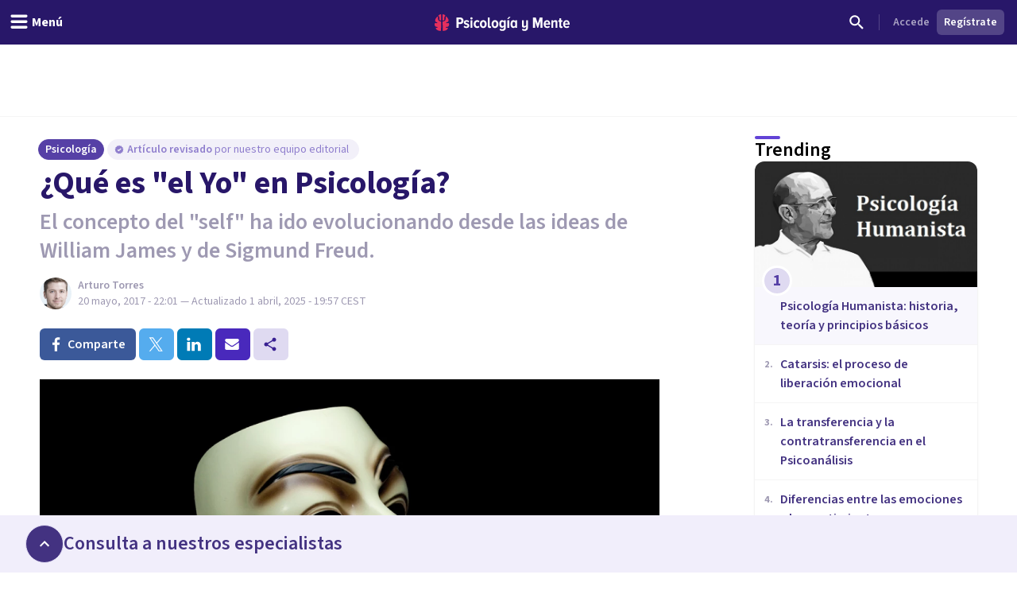

--- FILE ---
content_type: application/javascript; charset=UTF-8
request_url: https://psicologiaymente.com/_next/static/chunks/main-app-db949e0d11cd3096.js
body_size: 5272
content:
(self.webpackChunk_N_E=self.webpackChunk_N_E||[]).push([[1744],{16797:function(){},14915:function(e,i,n){Promise.resolve().then(n.t.bind(n,35070,23)),Promise.resolve().then(n.t.bind(n,89278,23)),Promise.resolve().then(n.t.bind(n,12617,23)),Promise.resolve().then(n.t.bind(n,32970,23)),Promise.resolve().then(n.t.bind(n,42709,23)),Promise.resolve().then(n.t.bind(n,91539,23))},20978:function(e,i,n){"use strict";var o=n(6089),t=n(50881),r=n(56069),a=n(91608),d=n(62954),l=n(46014);let s=[/https:\/\/reactjs.org\/docs\/error-decoder\.html\?invariant=329/i,/Unknown root exit status/i,"Unknown root exit status.",/https:\/\/reactjs.org\/docs\/error-decoder\.html\?invariant=418/i,/Hydration failed because the initial UI does not match what was rendered on the server/i,"Hydration failed because the initial UI does not match what was rendered on the server.",/https:\/\/reactjs.org\/docs\/error-decoder\.html\?invariant=422/i,/There was an error while hydrating this Suspense boundary\. Switched to client rendering/i,/https:\/\/reactjs.org\/docs\/error-decoder\.html\?invariant=423/i,/There was an error while hydrating\. Because the error happened outside of a Suspense boundary, the entire root will switch to client rendering/i,"There was an error while hydrating. Because the error happened outside of a Suspense boundary, the entire root will switch to client rendering.",/https:\/\/reactjs.org\/docs\/error-decoder\.html\?invariant=425/i,/Text content does not match server-rendered HTML/i,"Text content does not match server-rendered HTML.",/There was an error while hydrating/i,/<unknown>/i,/\$ is not defined/i,/_AutofillCallbackHandler/i,/__injectionJavaScriptObject___/i,/__firefox__/i,/_\.zb is not a function/i,/_\.zb\.apply is not a function/i,/_pageTimings is not defined/i,/AbortError/i,/AMP_TOP/i,/android is not defined/i,/androidOnPause is not defined/i,/A server with the specified hostname could not be found/i,/An attempt was made to break through the security policy of the user agent/i,/ApolloError: no es pot analitzar la resposta/i,/ApolloError: No se pudo completar la operación\. El software causó la anulación de la conexión/i,/attempted to hard navigate to the same URL/i,/BetterJsPop/i,/privateSpecialRepair is not defined/i,/annulé/i,/annullato/i,/messageHandlers/i,/Blocked a frame with origin/i,/Blocked a restricted frame with origin/i,/cancelado/i,/cancel·lada/i,/cancel·lat/i,/Can't find variable: \$/i,/Can't find variable: f/i,/Can't find variable: globalThis/i,/Can't find variable: Intl/i,/Can't find variable: logMutedMessage/i,/Can't find variable: msDiscoverChatAvailable/i,/Can't find variable: Readability/i,/Can't find variable: ResizeObserver/i,/Can't find variable: setIOSParameters/i,/Can't find variable: tlAdhesion/i,/Can't find variable: v/i,/Can't find variable: webkit/i,/can't redefine non-configurable property/i,/Cannot read properties of null \(reading 'CodeMirror'\)/i,/Cannot read properties of null \(reading 'content'\)/i,/Cannot read properties of null \(reading 'contentWindow'\)/i,/Cannot read properties of null \(reading 'disconnect'\)/i,/Cannot read properties of null \(reading 'document'\)/i,/Cannot read properties of null \(reading 'getBoundingClientRect'\)/i,/Cannot read properties of null \(reading 'innerText'\)/i,/Cannot read properties of null \(reading 'ownerDocument'\)/i,/Cannot read properties of null \(reading 'parentNode'\)/i,/Cannot read properties of null \(reading 'remove'\)/i,/Cannot read properties of null \(reading 'shadowRoot'\)/i,/Cannot read properties of undefined \(reading 'divId'\)/i,/Cannot read properties of undefined \(reading 'enabledFeatures'\)/i,/Cannot read properties of undefined \(reading 'firefoxSample'\)/i,/Cannot read properties of undefined \(reading 'isBroken'\)/i,/Cannot read properties of undefined \(reading 'prototype'\)/i,/Cannot read properties of undefined \(reading 'querySelector'\)/i,/Cannot read properties of undefined \(reading 'setAttribute'\)/i,/Cannot read properties of undefined \(reading 't\.config\.verticalOrientation'\)/i,/Cannot read properties of undefined \(reading 'verticalOrientation'\)/i,/Cannot read property 'blur' of null/i,/Cannot read property 'disconnect' of null/i,/Cannot read property 'shadowRoot' of null/i,/Cannot read property 'verticalOrientation' of undefined/i,/ciuvoSDK is not defined/i,/chain is not set up/i,/ChunkLoadError/i,/CSSStyleSheet/i,/customDispatchEvent is not defined/i,/document\.getElementsByTagName\("video"\)\[0]/i,/document\.getElementsByTagName\('video'\)\[0]/i,/Document\.querySelectorAll:/i,/Échec de fetch/i,/El certificado de este servidor no es válido/i,/eldn is not defined/i,/Error: Cancel rendering route/i,/Event `Event` \(type=error\) captured as promise rejection/i,/Failed to load because no supported source was found/i,/Failed to execute 'contains' on 'Node': parameter 1 is not of type 'Node'/i,/Failed to execute 'measure' on 'Performance'/i,/Failed to execute 'measure' on 'Performance': The mark 'beforeRender' does not exist/i,/Failed to execute 'insertBefore' on 'Node': The node before which the new node is to be inserted is not a child of this node/i,/Failed to execute 'removeChild' on 'Node': The node to be removed is not a child of this node/i,/Failed to execute 'send' on 'XMLHttpRequest': Failed to load/i,/Failed to execute 'querySelectorAll' on 'Document'/i,/Failed to read the 'sessionStorage' property from 'Window'/i,/feature toggles accessed before being set/i,/GoogleDocsResearchGsaProxy/i,/hwbrNotifyInMultiWinMode/i,/javacalljs is not defined/i,/javacalljswithargs is not defined/i,/Java exception was raised during method invocation/i,/sfops\.ru/i,/KasperskyLab is not defined/i,/Incorrect username or password/i,/ibFindAllVideos/i,/ibPauseAllVideos is not defined/i,/illegal access/i,/is not a valid selector/i,/Invariant: attempted to hard navigate to the same URL/i,/InvalidStateError: The object is in an invalid state/i,/instantSearchSDKJSBridgeClearHighlight/i,/La connexion réseau a été perdue/i,/Load failed/i,/matches is not a function/i,/Non-Error exception captured/i,/Non-Error promise rejection captured/i,/NotSupportedError: The operation is not supported/i,/No se encontró ningún servidor con el nombre de host especificado/i,/No se ha podido completar la operación\. Error del protocolo/i,/No s’ha trobat cap host amb el nom indicat/i,/Not allowed to access cross-origin stylesheet/i,/NS_ERROR_ABORT/i,/NS_ERROR_FAILURE/i,/NS_ERROR_UNEXPECTED/i,/null is not an object \(evaluating 'e\.match\(\/id\\d+\/g\)\[0]'\)/i,/null is not an object \(evaluating '[a-zA-Z]\.document'\)/i,/out of memory/i,/SnapTube/i,/Error: La conexión de red se ha perdido/i,/Error: La conexión de red se perdió/i,/Error: Se ha agotado el tiempo de espera/i,/Error: NetworkError when attempting to fetch resource/i,/FetchError: request to https:\/\/psicologiaymente\.com\/graphql failed, reason: socket hang up/i,/FetchError: request to https:\/\/psicologiaymente\.com\/graphql failed, reason: Client network socket disconnected before secure TLS connection was established/i,/Performance\.measure: Given mark name, beforeRender, is unknown/i,/Permission denied to access property "navigator" on cross-origin object/i,/Permission denied to access property "unlock"/i,/promise rejection captured/i,/ReferenceError: WEBVIEW01 is not defined/i,/ReferenceError: grecaptcha is not defined/i,/ResizeObserver loop completed with undelivered notifications/i,/ResizeObserver loop limit exceeded/i,/Resource blocked by content blocker/i,/Response not successful: Received status code/i,/Se presentó un error de SSL y no puede establecerse una conexión segura con el servidor/i,/secret is not defined/i,/Should not already be working/i,/tgetT is not defined/i,/The fetching process for the media resource was aborted by the user agent/i,/The index is not in the allowed range/i,/The Internet connection appears to be offline/i,/The media resource indicated by the src attribute or assigned media provider object was not suitable/i,/The network connection was lost/i,/The object is in an invalid state/i,/The operation was aborted/i,/The operation is insecure/i,/The play method is not allowed by the user agent or the platform in the current context/i,/The play\(\) request was interrupted by a new load request/i,/The play\(\) request was interrupted by a call to pause/i,/The string did not match the expected pattern/i,/this\._resizeCallback is not a function/i,/this\.kdmw is not a function/i,/tlAdhesion is not defined/i,/trackAdhesionQuatiles\.dispatchQuartileEvents is not a function/i,/Abgebrochen/i,/Cancelled/i,/cancelado/i,/cancel·lat/i,/Cannot convert undefined or null to object/i,/Cannot read property '_avast_submit' of undefined/i,/Cannot read property 'postMessage' of null/i,/Es ist ein SSL-Fehler aufgetreten\. Eine sichere Verbindung zum Server kann nicht hergestellt werden/i,/Failed to fetch/i,/HTTP Client Error with status code/i,/La conexión a Internet parece estar desactivada/i,/La connexió de xarxa s’ha perdut/i,/La requête a expiré/i,/La conexión de red se ha perdido/i,/La connexió a Internet sembla desactivada/i,/Load failed/i,/No se pudo completar la operación\. El software causó la anulación de la conexión/i,/no es pot analitzar la resposta/i,/NetworkError when attempting to fetch resource/i,/no se puede analizar la respuesta/i,/null is not an object \(evaluating 'window.top.document'\)/i,/Object captured as promise rejection with keys:/i,/Preflight response is not successful/i,/play\(\) failed because the user didn't interact with the document first/i,/reduce of empty array with no initial value/i,/Se ha agotado el tiempo de espera/i,/Se ha producido un error de SSL y no puede establecerse una conexión segura con el servidor/i,/Se agotó el tiempo de espera/i,/Stylesheet append timeout/i,/The network connection was lost/i,/The request timed out/i,/this\.createPlayerApiAdStartedObject is not a function/i,/window\.tubemate\.a is not a function/i,/undefined is not an object \(evaluating 'a\./i,/undefined is not an object \(evaluating 'element\.offsetWidth'\)/i,/undefined is not an object \(evaluating 't\.config\.verticalOrientation'\)/i,/undefined is not an object \(evaluating 'e\.getInitialProps'\)/i,/Unexpected token \./i,/user aborted a request/i,/WeakMap key undefined must be an object or an unregistered symbol/i,/WebKit encontró un error interno/i,/WebKit ha encontrado un error interno/i,/window\.primisLog is not a function/i,/window\.instantSearchSDKJSBridge/i,/WKWebView API client did not respond to this postMessage/i,/<unknown>/i,/globalThis is not defined/i,/Cannot read properties of null \(reading 'setAttribute'\)/i,/Cannot read property 'L' of undefined/i],c=["biografias","clinica","coach","consumidor","cultura","deporte","desarrollo","drogas","empresas","entrevistas","forense","inteligencia","meditacion","miscelanea","neurociencias","nutricion","organizaciones","pareja","personalidad","psicofarmacologia","psicologia","reflexiones","salud","sexologia","social","vida"],u=(e,i)=>{var n,o,t,r,a,d,l,u,p,v,h,f,g,m,b,w,y,x,E,S,C,T,j,k,_,R,N,A,P,L,O;if((null==e?void 0:e.environment)==="development"||"info"===e.level||Array.isArray(null==e?void 0:e.tags)&&e.tags.some(e=>{let[i,n]=e;return"handled"===i&&"yes"===n}))return null;let F=null==e?void 0:e.title,I=null==e?void 0:e.location;if((null==I?void 0:null===(n=I.includes)||void 0===n?void 0:n.call(I,"gtag/js"))&&(null==F?void 0:null===(o=F.includes)||void 0===o?void 0:o.call(F,"Illegal invocation"))||(null==F?void 0:null===(t=F.includes)||void 0===t?void 0:t.call(F,"<unknown>"))||(null===(d=e.exception)||void 0===d?void 0:null===(a=d.values)||void 0===a?void 0:null===(r=a[0])||void 0===r?void 0:r.value)==="Load failed"&&(null===(v=e.exception)||void 0===v?void 0:null===(p=v.values)||void 0===p?void 0:null===(u=p[0])||void 0===u?void 0:null===(l=u.mechanism)||void 0===l?void 0:l.handled)||(null===(m=e.exception)||void 0===m?void 0:null===(g=m.values)||void 0===g?void 0:null===(f=g[0])||void 0===f?void 0:null===(h=f.value)||void 0===h?void 0:h.startsWith("Unknown root exit status"))||(null===(w=e.exception)||void 0===w?void 0:null===(b=w.values)||void 0===b?void 0:b.some(e=>{var i;let{stacktrace:n}=e;return null==n?void 0:null===(i=n.frames)||void 0===i?void 0:i.some(e=>{let{abs_path:i,filename:n,function:o}=e;return(null==n?void 0:n.includes("gtag/js"))||(null==n?void 0:n.includes("gpt/pubads"))||(null==n?void 0:n.includes("js/adsbygoogle"))||(null==n?void 0:n.includes("external/engines/hls_video.js"))||(null==n?void 0:n.includes("external/E-v1.js"))||(null==n?void 0:n.includes("boq-content-ads-contributor"))||(null==n?void 0:n.includes("extension://"))||(null==i?void 0:i.includes("clickiocdn.com"))||(null==i?void 0:i.includes("uwt.js"))||(null==o?void 0:o.startsWith("SnapTube"))})}))||"string"==typeof(null===(y=i.originalException)||void 0===y?void 0:y.message)&&s.some(e=>{var n,o;return"string"==typeof e?null===(n=i.originalException)||void 0===n?void 0:n.message.includes(e):e.test(null===(o=i.originalException)||void 0===o?void 0:o.message)})||"string"==typeof F&&s.some(e=>"string"==typeof e?F.includes(e):e.test(F)))return null;if((null===(x=e.exception)||void 0===x?void 0:x.values)!==void 0&&1===e.exception.values.length){let i=e.exception.values[0];if("UnhandledRejection"===i.type&&"Non-Error promise rejection captured with value: "===i.value)return null}if((null===(E=e.exception)||void 0===E?void 0:E.values)!==void 0&&1===e.exception.values.length){let i=e.exception.values[0];if("UnhandledRejection"===i.type&&"Non-Error promise rejection captured with value: "===i.value)return null}if(Array.isArray(null===(S=e.exception)||void 0===S?void 0:S.values)&&(null===(C=e.exception)||void 0===C?void 0:C.values.length)){if(null===(L=e.exception.values[0].stacktrace)||void 0===L?void 0:null===(P=L.frames)||void 0===P?void 0:null===(A=P[0])||void 0===A?void 0:null===(N=A.abs_path)||void 0===N?void 0:N.includes("fundingchoicesmessages.google.com"))return null;null===(O=e.breadcrumbs)||void 0===O||O.push({level:"debug",message:"Event exception value: ".concat(JSON.stringify(e.exception.values[0].value))})}return!I&&(null===(R=e.exception)||void 0===R?void 0:null===(_=R.values)||void 0===_?void 0:null===(k=_[0].stacktrace)||void 0===k?void 0:null===(j=k.frames)||void 0===j?void 0:null===(T=j[0])||void 0===T?void 0:T.lineno)===1||function(e){var i,n,o,t,r;let a=null===(r=e.exception)||void 0===r?void 0:null===(t=r.values)||void 0===t?void 0:null===(o=t[0])||void 0===o?void 0:null===(n=o.stacktrace)||void 0===n?void 0:null===(i=n.frames)||void 0===i?void 0:i[0];return!!((null==a?void 0:a.module)&&c.some(e=>a.module.startsWith("".concat(e,"/"))))||(null==a?void 0:a.filename)==="<anonymous>"&&(null==a?void 0:a.abs_path)==="<anonymous>"}(e)?null:e},p={enabled:!l.env.DISABLE_SENTRY,environment:"production",dsn:"https://a47bca158f04030886cdd52177f6d80e@o621264.ingest.sentry.io/5751863",release:"2ea67b153c4d2f6f477320f217bdff4e9bd0adbf",allowUrls:[/https?:\/\/((api|www)\.)?psicologiaymente\.com/],tracesSampleRate:.01,debug:!1,replaysOnErrorSampleRate:.25,replaysSessionSampleRate:0,ignoreErrors:s,beforeSend(e,i){var n,o,t,r,a,d,l,s,c;let p=null==i?void 0:null===(t=i.originalException)||void 0===t?void 0:null===(o=t.graphQLErrors)||void 0===o?void 0:null===(n=o[0])||void 0===n?void 0:n.message,v=null==i?void 0:null===(d=i.originalException)||void 0===d?void 0:null===(a=d.graphQLErrors)||void 0===a?void 0:null===(r=a[0])||void 0===r?void 0:r.extensions,h=null==v?void 0:v.category,f=null==i?void 0:null===(s=i.originalException)||void 0===s?void 0:null===(l=s.extensions)||void 0===l?void 0:l.category,g="This action is unauthorized."===p||(null==i?void 0:null===(c=i.originalException)||void 0===c?void 0:c.message)==="This action is unauthorized.";return"object"==typeof(null==v?void 0:v.validation)||"Unauthenticated."===p||g||"billing"===h||"billing"===f||(null==e?void 0:e.environment)==="development"||"info"===e.level?null:u(e,i)}};var v=window;v.__sentryRewritesTunnelPath__=void 0,v.SENTRY_RELEASE={id:"0gg0SUnTJzu9w-GMuFo8w"},v.__sentryBasePath=void 0,v.__rewriteFramesAssetPrefixPath__="",t.S1({...p,integrations:[new o.l({failedRequestTargets:["https://psicologiaymente.com","https://staging-public.psicologiaymente.net"]}),new r.gE({traceFetch:!1}),new a.Replay],tracePropagationTargets:["localhost",/^\/api/,/^\/graphql/],sendDefaultPii:!0}),d.Q((e,i)=>{var n;return"transaction"===e.type?u(e,i):"string"==typeof(null==e?void 0:e.title)&&/Non-Error promise rejection captured/i.test(e.title)||"string"==typeof(null==e?void 0:null===(n=e.metadata)||void 0===n?void 0:n.value)&&/Non-Error promise rejection captured/i.test(e.metadata.value)?null:e})}},function(e){var i=function(i){return e(e.s=i)};e.O(0,[3353,6746,1673],function(){return i(20978),i(26659),i(14915)}),_N_E=e.O()}]);

--- FILE ---
content_type: text/x-component
request_url: https://psicologiaymente.com/psicologia/diferencias-emociones-sentimientos?_rsc=eu22d
body_size: -186
content:
0:["0gg0SUnTJzu9w-GMuFo8w",[["children",["blogCategory","psicologia","d"],"children",["postSlug","diferencias-emociones-sentimientos","d"],[["postSlug","diferencias-emociones-sentimientos","d"],{"children":["__PAGE__",{}]},"$undefined","$undefined",true],null,null]]]


--- FILE ---
content_type: text/x-component
request_url: https://psicologiaymente.com/psicologia/metodos-estudio-psicologia?_rsc=eu22d
body_size: -174
content:
0:["0gg0SUnTJzu9w-GMuFo8w",[["children",["blogCategory","psicologia","d"],"children",["postSlug","metodos-estudio-psicologia","d"],[["postSlug","metodos-estudio-psicologia","d"],{"children":["__PAGE__",{}]},"$undefined","$undefined",true],null,null]]]


--- FILE ---
content_type: text/x-component
request_url: https://psicologiaymente.com/psicologia/catarsis-liberacion-emocional?_rsc=eu22d
body_size: -189
content:
0:["0gg0SUnTJzu9w-GMuFo8w",[["children",["blogCategory","psicologia","d"],"children",["postSlug","catarsis-liberacion-emocional","d"],[["postSlug","catarsis-liberacion-emocional","d"],{"children":["__PAGE__",{}]},"$undefined","$undefined",true],null,null]]]


--- FILE ---
content_type: text/x-component
request_url: https://psicologiaymente.com/psicologia/transferencia-contratransferencia-psicoanalisis?_rsc=eu22d
body_size: -92
content:
0:["0gg0SUnTJzu9w-GMuFo8w",[["children",["blogCategory","psicologia","d"],"children",["postSlug","transferencia-contratransferencia-psicoanalisis","d"],[["postSlug","transferencia-contratransferencia-psicoanalisis","d"],{"children":["__PAGE__",{}]},"$undefined","$undefined",true],null,null]]]


--- FILE ---
content_type: text/x-component
request_url: https://psicologiaymente.com/psicologia/aportes-socrates-psicologia?_rsc=eu22d
body_size: -197
content:
0:["0gg0SUnTJzu9w-GMuFo8w",[["children",["blogCategory","psicologia","d"],"children",["postSlug","aportes-socrates-psicologia","d"],[["postSlug","aportes-socrates-psicologia","d"],{"children":["__PAGE__",{}]},"$undefined","$undefined",true],null,null]]]


--- FILE ---
content_type: text/x-component
request_url: https://psicologiaymente.com/psicologia/teorias-filosoficas?_rsc=eu22d
body_size: -241
content:
0:["0gg0SUnTJzu9w-GMuFo8w",[["children",["blogCategory","psicologia","d"],"children",["postSlug","teorias-filosoficas","d"],[["postSlug","teorias-filosoficas","d"],{"children":["__PAGE__",{}]},"$undefined","$undefined",true],null,null]]]


--- FILE ---
content_type: text/x-component
request_url: https://psicologiaymente.com/psicologia/historia-de-la-psicologia?_rsc=eu22d
body_size: -197
content:
0:["0gg0SUnTJzu9w-GMuFo8w",[["children",["blogCategory","psicologia","d"],"children",["postSlug","historia-de-la-psicologia","d"],[["postSlug","historia-de-la-psicologia","d"],{"children":["__PAGE__",{}]},"$undefined","$undefined",true],null,null]]]


--- FILE ---
content_type: application/javascript; charset=UTF-8
request_url: https://psicologiaymente.com/_next/static/chunks/app/%5BblogCategory%5D/%5BpostSlug%5D/page-561ec3ed10558c3d.js
body_size: 40111
content:
(self.webpackChunk_N_E=self.webpackChunk_N_E||[]).push([[9211],{96851:function(e,t,r){Promise.resolve().then(r.bind(r,24358)),Promise.resolve().then(r.bind(r,20828)),Promise.resolve().then(r.t.bind(r,11422,23)),Promise.resolve().then(r.bind(r,19035)),Promise.resolve().then(r.bind(r,39444)),Promise.resolve().then(r.bind(r,86312)),Promise.resolve().then(r.bind(r,62522)),Promise.resolve().then(r.bind(r,76695)),Promise.resolve().then(r.bind(r,13887)),Promise.resolve().then(r.bind(r,56470)),Promise.resolve().then(r.bind(r,18510)),Promise.resolve().then(r.bind(r,73013)),Promise.resolve().then(r.bind(r,1830)),Promise.resolve().then(r.bind(r,52184)),Promise.resolve().then(r.bind(r,67324)),Promise.resolve().then(r.bind(r,41735)),Promise.resolve().then(r.bind(r,11383)),Promise.resolve().then(r.bind(r,16397)),Promise.resolve().then(r.bind(r,22336)),Promise.resolve().then(r.bind(r,85899)),Promise.resolve().then(r.bind(r,16473)),Promise.resolve().then(r.bind(r,79719))},31490:function(e,t,r){"use strict";var n=r(75524),l={"text/plain":"Text","text/html":"Url",default:"Text"};e.exports=function(e,t){var r,a,i,s,o,c,d,u,p=!1;t||(t={}),i=t.debug||!1;try{if(o=n(),c=document.createRange(),d=document.getSelection(),(u=document.createElement("span")).textContent=e,u.ariaHidden="true",u.style.all="unset",u.style.position="fixed",u.style.top=0,u.style.clip="rect(0, 0, 0, 0)",u.style.whiteSpace="pre",u.style.webkitUserSelect="text",u.style.MozUserSelect="text",u.style.msUserSelect="text",u.style.userSelect="text",u.addEventListener("copy",function(r){if(r.stopPropagation(),t.format){if(r.preventDefault(),void 0===r.clipboardData){i&&console.warn("unable to use e.clipboardData"),i&&console.warn("trying IE specific stuff"),window.clipboardData.clearData();var n=l[t.format]||l.default;window.clipboardData.setData(n,e)}else r.clipboardData.clearData(),r.clipboardData.setData(t.format,e)}t.onCopy&&(r.preventDefault(),t.onCopy(r.clipboardData))}),document.body.appendChild(u),c.selectNodeContents(u),d.addRange(c),!document.execCommand("copy"))throw Error("copy command was unsuccessful");p=!0}catch(n){i&&console.error("unable to copy using execCommand: ",n),i&&console.warn("trying IE specific stuff");try{window.clipboardData.setData(t.format||"text",e),t.onCopy&&t.onCopy(window.clipboardData),p=!0}catch(n){i&&console.error("unable to copy using clipboardData: ",n),i&&console.error("falling back to prompt"),r="message"in t?t.message:"Copy to clipboard: #{key}, Enter",a=(/mac os x/i.test(navigator.userAgent)?"⌘":"Ctrl")+"+C",s=r.replace(/#{\s*key\s*}/g,a),window.prompt(s,e)}}finally{d&&("function"==typeof d.removeRange?d.removeRange(c):d.removeAllRanges()),u&&document.body.removeChild(u),o()}return p}},56829:function(e){"use strict";e.exports=function(e){let t=arguments.length>1&&void 0!==arguments[1]?arguments[1]:{};if(!e)return;let r={key:["source","protocol","authority","userInfo","user","password","host","port","relative","path","directory","file","query","anchor"],q:{name:"queryKey",parser:/(?:^|&)([^&=]*)=?([^&]*)/g},parser:{strict:/^(?:([^:/?#]+):)?(?:\/\/((?:(([^:@]*)(?::([^:@]*))?)?@)?([^:/?#]*)(?::(\d*))?))?((((?:[^?#/]*\/)*)([^?#]*))(?:\?([^#]*))?(?:#(.*))?)/,loose:/^(?:(?![^:@]+:[^:@/]*@)([^:/?#.]+):)?(?:\/\/)?((?:(([^:@]*)(?::([^:@]*))?)?@)?([^:/?#]*)(?::(\d*))?)(((\/(?:[^?#](?![^?#/]*\.[^?#/.]+(?:[?#]|$)))*\/?)?([^?#/]*))(?:\?([^#]*))?(?:#(.*))?)/}},n=r.parser[t.strictMode?"strict":"loose"].exec(e),l={},a=14;for(;a--;)l[r.key[a]]=n[a]||"";return l[r.q.name]={},l[r.key[12]].replace(r.q.parser,function(e,t,n){t&&(l[r.q.name][t]=n)}),l}},75524:function(e){"use strict";e.exports=function(){var e=document.getSelection();if(!e.rangeCount)return function(){};for(var t=document.activeElement,r=[],n=0;n<e.rangeCount;n++)r.push(e.getRangeAt(n));switch(t.tagName.toUpperCase()){case"INPUT":case"TEXTAREA":t.blur();break;default:t=null}return e.removeAllRanges(),function(){"Caret"===e.type&&e.removeAllRanges(),e.rangeCount||r.forEach(function(t){e.addRange(t)}),t&&t.focus()}}},39444:function(e,t,r){"use strict";r.r(t),r.d(t,{ArticleAuthor:function(){return R}});var n=r(52504);r(49745);var l=r(78905),a=r(90265),i=r(27050),s=r(50600),o=r(62452),c=r(9377),d=r(79199),u=r(32140),p=r(97671),m=r(8323),f=r(76383),h=r(32694),x=r(73172),v=r(24878),g=r(98166),b=r(87707),w=r(99502),y=r(1541),j=r(86391),N=r(64036),C=r(45705),k=r(40686),S=r(19032),P=r(6433);let R=e=>{let{avatarUrl:t,webpAvatarUrl:r,name:R,title:L,description:_,resourcePath:E,professional:M,socialNetworks:T,simple:Z}=e,{handleToggleVisibility:A,ref:I,show:D}=(0,s.R)(),{handleToggleVisibility:z,ref:W,show:U}=(0,s.R)(),{handleToggleVisibility:F,ref:V,show:O}=(0,s.R)(),{handleToggleVisibility:B,ref:H,show:G}=(0,s.R)(),Y=(null==M?void 0:M.phoneNumber)&&(null==M?void 0:M.isGold)&&(null==M?void 0:M.isPublicPhoneNumber),q=(null==M?void 0:M.isPremium)?"premium":(null==M?void 0:M.isGold)?"gold":"free",J=window.location.pathname,{contactOptions:X,openWhatsApp:Q,trackPhoneContact:K,trackWhatsAppContact:$}=(0,i.l)({countryCode:null,professionalId:(null==M?void 0:M.id)||"",professionalCurrency:(null==M?void 0:M.sessionCurrency)||null,professionalStartingCost:(null==M?void 0:M.startingCost)||null,professionalPlan:q,professionalDisplayName:(null==M?void 0:M.fullName)||"",formattedPhoneNumber:(null==M?void 0:M.formattedPhoneNumber)||"",formattedWhatsAppNumber:null==M?void 0:M.formattedWhatsAppNumber,contactOrigin:l.iug.BlogPostAuthorFooter,contactUrl:J,showPhoneButton:Y,showWhatsAppButton:(null==M?void 0:M.isWhatsAppAvailable)&&!!(null==M?void 0:M.isPremium),onShowEmailContactModal:A,onShowPhoneContactModal:z,onShowWhatsAppFormModal:()=>{$("","","","","").then(()=>{Q()}).catch(e=>{console.error("Failed to track WhatsApp contact:",e),Q()})},onShowPhoneFormModal:()=>{K("","","","","").then(()=>{z()}).catch(e=>{console.error("Failed to track phone contact:",e),z()})}}),ee=!!(null==M?void 0:M.id);return(0,n.jsxs)(n.Fragment,{children:[(0,n.jsxs)("div",{className:"px-4 py-6 lg:px-6",children:[(0,n.jsxs)("header",{className:"flex flex-col border-b border-grey-100 pb-4 md:flex-row",children:[(0,n.jsxs)("div",{className:"flex grow",children:[(0,n.jsx)("a",{href:E,rel:"author",children:(0,n.jsx)(o.q,{name:R,src:t,webpSrc:r,size:"large",className:"shrink-0",rounded:!ee,showGoldBadge:ee})}),(0,n.jsxs)("address",{className:"ml-3 flex flex-col not-italic","data-testid":"authorInfo",children:[(0,n.jsx)(P.v,{variant:"semibold",className:"text-purple-pop-600",children:(0,n.jsx)("a",{href:E,rel:"author",children:(0,a.LF)(R)})}),(0,n.jsx)(S.u,{className:"text-purple-grey-400-legacy",children:L}),ee&&(0,n.jsxs)("div",{className:"-mx-1","data-testid":"professionalAuthorInfo",children:[(null==M?void 0:M.city)&&(0,n.jsx)(u.Yx,{label:M.city,prefixIcon:v.t,variant:"attribute",className:"m-1",size:"xxsmall"}),!Z&&(null==M?void 0:M.hasOnlineServices)&&(0,n.jsx)(u.Yx,{label:"Terapia online",prefixIcon:b.O,variant:"attribute",size:"xxsmall",className:"m-1"})]})]})]}),!Z&&ee&&((null==M?void 0:M.isGold)||(null==M?void 0:M.isPremium))&&(0,n.jsxs)("div",{className:"mt-3.5 flex w-full flex-row space-x-9px md:mt-0 md:w-135px md:flex-col md:space-x-0 md:space-y-9px",children:[(0,n.jsx)("div",{className:"flex-1",children:(0,n.jsx)(d.zx,{btnType:"block",href:M.resourcePath,children:"Ver perfil"})}),(0,n.jsx)("div",{className:"flex-1",children:(0,n.jsx)(p.L,{items:X,useClick:!0,children:(0,n.jsx)(d.zx,{btnType:"block",color:"primaryStroke",iconAfter:m.g,children:"Contactar"})})})]})]}),(0,n.jsx)(S.u,{tag:"div",className:"pt-4 text-purple-grey-400-legacy",children:_}),!Z&&T&&(0,n.jsxs)("div",{className:"-mx-1 pt-4",children:[T.website&&(0,n.jsx)(c.E,{"aria-label":"Sitio web",size:"small",icon:w.S,color:"primaryGhost",href:T.website,label:new URL(T.website).hostname,className:"m-1",rel:"nofollow",externalLink:!0}),T.facebook&&(0,n.jsx)(c.E,{"aria-label":"Perfil de Facebook",size:"small",icon:f.z,color:"socialFacebook",href:T.facebook,className:"m-1",rel:"nofollow",externalLink:!0}),T.instagram&&(0,n.jsx)(c.E,{"aria-label":"Perfil de Instagram",size:"small",icon:h.R,color:"socialInstagram",href:T.instagram,className:"m-1",rel:"nofollow",externalLink:!0}),T.linkedin&&(0,n.jsx)(c.E,{"aria-label":"Perfil de LinkedIn",size:"small",icon:x.j,color:"socialLinkedin",href:T.linkedin,className:"m-1",rel:"nofollow",externalLink:!0}),T.meneame&&(0,n.jsx)(c.E,{"aria-label":"Perfil de Men\xe9ame",size:"small",icon:g.o,color:"socialMeneame",href:T.meneame,className:"m-1",rel:"nofollow",externalLink:!0}),T.twitter&&(0,n.jsx)(c.E,{"aria-label":"Perfil de Twitter",size:"small",icon:j.k,color:"socialTwitter",href:T.twitter,className:"m-1",rel:"nofollow",externalLink:!0}),T.whatsapp&&(0,n.jsx)(c.E,{"aria-label":"Perfil de WhatsApp",size:"small",icon:y.i,color:"socialWhatsapp",href:T.whatsapp,className:"m-1",rel:"nofollow",externalLink:!0}),T.youtube&&(0,n.jsx)(c.E,{"aria-label":"Perfil de YouTube",size:"small",icon:N.z,color:"socialYoutube",href:T.youtube,className:"m-1",rel:"nofollow",externalLink:!0})]})]}),!Z&&ee&&(0,n.jsx)(n.Fragment,{children:D?(0,n.jsx)(n.Fragment,{children:(0,n.jsx)(C.d,{show:!0,avatarUrl:null==M?void 0:M.avatarResponsiveUrls.medium,webpAvatarUrl:null==M?void 0:M.avatarResponsiveUrls.mediumWebp,averageReviewsRating:null==M?void 0:M.averageReviewRating,displayName:null==M?void 0:M.displayName,professionalId:null==M?void 0:M.id,handleHide:A,ref:I,professionalPlan:q})}):Y&&U&&(0,n.jsx)(k.D,{show:!0,avatarUrl:null==M?void 0:M.avatarResponsiveUrls.medium,webpAvatarUrl:null==M?void 0:M.avatarResponsiveUrls.mediumWebp,averageReviewRating:null==M?void 0:M.averageReviewRating,displayName:null==M?void 0:M.displayName,formattedPhoneNumber:null==M?void 0:M.formattedPhoneNumber,formattedWhatsAppNumber:null==M?void 0:M.formattedWhatsAppNumber,isWhatsAppAvailable:null==M?void 0:M.isWhatsAppAvailable,phoneCountry:(null==M?void 0:M.phoneCountry)||(null==M?void 0:M.countryCode),handleHide:z,ref:W})})]})}},86312:function(e,t,r){"use strict";r.r(t),r.d(t,{BlogPostCitate:function(){return x}});var n=r(52504);r(49745);var l=r(72604),a=r(87103),i=r(44926),s=r(31490),o=r.n(s),c=r(50308),d=r(9377),u=r(79199),p=r(78846);let m=e=>{let{className:t="w-6 h-6",...r}=e;return(0,n.jsx)("svg",{width:"24",height:"24",viewBox:"0 0 24 24",fill:"none",xmlns:"http://www.w3.org/2000/svg",className:t,...r,children:(0,n.jsx)("path",{d:"M5.7 18L8 14C6.9 14 5.95833 13.6083 5.175 12.825C4.39167 12.0417 4 11.1 4 10C4 8.9 4.39167 7.95833 5.175 7.175C5.95833 6.39167 6.9 6 8 6C9.1 6 10.0417 6.39167 10.825 7.175C11.6083 7.95833 12 8.9 12 10C12 10.3833 11.9542 10.7375 11.8625 11.0625C11.7708 11.3875 11.6333 11.7 11.45 12L8 18H5.7ZM14.7 18L17 14C15.9 14 14.9583 13.6083 14.175 12.825C13.3917 12.0417 13 11.1 13 10C13 8.9 13.3917 7.95833 14.175 7.175C14.9583 6.39167 15.9 6 17 6C18.1 6 19.0417 6.39167 19.825 7.175C20.6083 7.95833 21 8.9 21 10C21 10.3833 20.9542 10.7375 20.8625 11.0625C20.7708 11.3875 20.6333 11.7 20.45 12L17 18H14.7Z",fill:"currentColor"})})};var f=r(19032),h=r(85092);let x=e=>{let{authorName:t,formattedDate:r,postTitle:s,postUrl:x}=e,{showSuccessNotification:v}=(0,c.l)(),g=()=>{o()("".concat(t,". (").concat(r,"). ").concat(s,". Portal Psicolog\xeda y Mente. ").concat(x)),v({title:"Cita copiada en el portapapeles",hasIcon:!0})};return(0,n.jsx)(l.p,{children:e=>{let{open:o}=e;return(0,n.jsxs)("div",{className:"flex flex-col rounded-md bg-purple-50",children:[(0,n.jsxs)(l.p.Button,{as:"header",className:(0,i.Z)("group flex cursor-pointer items-center gap-2 p-4 md:p-6"),"data-testid":"toggleButton",children:[(0,n.jsx)(m,{className:"text-purple-400"}),(0,n.jsx)(h.Y,{className:"grow text-purple-400 group-hover:underline",children:"C\xf3mo citar este art\xedculo"}),(0,n.jsx)(d.E,{"aria-label":o?"Desplegar instrucciones":"Colapsar instrucciones",icon:p.T,size:"tiny",className:(0,i.Z)("transform transition duration-300",{"rotate-180":o}),isEmpty:!0})]}),(0,n.jsx)(a.u,{show:!o,enter:"transition-opacity duration-75",enterFrom:"opacity-0",enterTo:"opacity-100",leave:"transition-opacity duration-150",leaveFrom:"opacity-100",leaveTo:"opacity-0",children:(0,n.jsxs)(l.p.Panel,{className:"flex flex-col gap-3 px-4 pb-4 md:px-6 md:pb-6",children:[(0,n.jsx)(f.u,{tag:"p",className:"text-purple-grey-600",children:"Al citar, reconoces el trabajo original, evitas problemas de plagio y permites a tus lectores acceder a las fuentes originales para obtener m\xe1s informaci\xf3n o verificar datos. Aseg\xfarate siempre de dar cr\xe9dito a los autores y de citar de forma adecuada."}),(0,n.jsxs)("blockquote",{className:"flex flex-col gap-2 border-l-3px border-purple-300 pl-4 text-purple-grey-600","data-testid":"blogPostCitate",children:[(0,n.jsxs)(f.u,{tag:"p",children:[t,". (",r,"). ",(0,n.jsxs)("span",{className:"italic",children:[s,"."]})," Portal Psicolog\xeda y Mente. ",x]}),(0,n.jsx)("div",{className:"inline-block",children:(0,n.jsx)(u.zx,{size:"small",color:"primaryStroke",onClick:g,children:"Copiar cita"})})]})]})})]})}})}},62522:function(e,t,r){"use strict";r.r(t),r.d(t,{BlogPostContainer:function(){return R}});var n=r(52504),l=r(49745),a=r(60045),i=Object.defineProperty,s=new Map,o=new WeakMap,c=0,d=void 0;l.Component;var u=r(44926),p=r(16038),m=r(10139),f=r(79199),h=r(97671),x=r(99075),v=r(76383),g=r(73172),b=r(87504),w=r(1541),y=r(86391),j=r(19032),N=r(15664),C=r(20673);let k=e=>{let{title:t,url:r,shareSource:l,media:a,containerClass:i,windowSize:s,isRounded:o,hasTooltip:c}=e,{getArrowProps:d,getTooltipProps:m,setTooltipRef:k,setTriggerRef:S,visible:P}=(0,p.O)({offset:[0,0]},{placement:"right"});return(0,n.jsxs)("div",{className:(0,u.W)("grid grid-cols-5 grid-rows-1 transition-all duration-200",i),children:[(0,n.jsx)(N.T,{"aria-label":"Compartir en Facebook",btnColor:"facebook",icon:v.z,network:"facebook",title:t,url:r,shareSource:l,className:(0,u.W)({"rounded-bl-md rounded-tl-md rounded-tr-none md:rounded-bl-none md:rounded-tr-md":o}),isRounded:!1,...c&&{tooltipLabel:"Facebook",tooltipPlacement:"right"}}),(0,n.jsx)(N.T,{"aria-label":"Compartir en X",btnColor:"twitter",icon:y.k,network:"twitter",title:t,url:r,shareSource:l,media:a,isRounded:!1,...c&&{tooltipLabel:"X",tooltipPlacement:"right"}}),(0,n.jsx)(N.T,{"aria-label":"Compartir en LinkedIn",btnColor:"linkedin",icon:g.j,network:"linkedin",title:t,url:r,shareSource:l,media:a,isRounded:!1,...c&&{tooltipLabel:"LinkedIn",tooltipPlacement:"right"}}),(0,n.jsxs)(n.Fragment,{children:[(0,n.jsx)(f.zx,{"aria-label":"Compartir en WhatsApp",ref:S,color:"whatsapp",iconBefore:w.i,isRounded:!1,className:"md:hidden",onClick:()=>{window.location.href="whatsapp://send?text="+encodeURIComponent("".concat(t," ").concat(r))}}),P&&c?(0,n.jsxs)("div",{ref:k,...m({className:"tooltip-container"}),children:[(0,n.jsx)("div",{...d({className:"tooltip-arrow"})}),(0,n.jsx)(j.u,{size:"small",variant:"semibold",children:"WhatsApp"})]}):null]}),(0,n.jsx)(N.T,{"aria-label":"Compartir por E-mail",className:"hidden md:inline-flex",btnColor:"primary",icon:x._,network:"email",title:t,url:r,media:a,shareSource:l,...c&&{tooltipLabel:"E-mail",tooltipPlacement:"right"},isRounded:!1}),(0,n.jsx)(h.L,{useClick:!0,items:(0,C.q)({title:t,url:r,media:a,shareSource:l}),size:"small",position:(null==s?void 0:s.width)<768?"bottomRight":"rightTop",children:(0,n.jsx)(f.zx,{"aria-label":"Compartir v\xeda...",btnType:"block",color:"primaryGhost",iconBefore:b.F,className:(0,u.W)({"overflow-hidden rounded-bl-none rounded-br-md rounded-tr-md md:rounded-bl-md md:rounded-tr-none":o}),isRounded:!1})})]})},S=e=>{let{title:t,url:r,shareSource:a,isSticky:i}=e,[s,o]=l.useState(!1),c=(0,m.i)();return l.useEffect(()=>{"number"!=typeof(null==c?void 0:c.width)||s||o(!0)},[null==c?void 0:c.width,s]),s?(0,n.jsxs)(n.Fragment,{children:[(0,n.jsx)(k,{title:t,url:r,shareSource:a,windowSize:c,containerClass:"md:sticky top-20 w-full md:w-10 md:grid-cols-1 md:grid-rows-5",isRounded:!0,hasTooltip:!0}),(0,n.jsx)(k,{title:t,url:r,shareSource:a,windowSize:c,containerClass:(0,u.W)("fixed left-0 right-0 top-14 z-30 w-full transform transition duration-200",c.width<768&&i?"translate-y-0":"-translate-y-14")})]}):null};var P=r(50931);function R(e){let{postTitle:t,postUrl:r,aboveArticle:i,aside:u,header:p,articleInnerContent:m,footer:f}=e,[h,x]=function(){let[e,t,r]=function(){var e;let{threshold:t,delay:r,trackVisibility:n,rootMargin:a,root:i,triggerOnce:u,skip:p,initialInView:m,fallbackInView:f,onChange:h}=arguments.length>0&&void 0!==arguments[0]?arguments[0]:{},[x,v]=l.useState(null),g=l.useRef(),[b,w]=l.useState({inView:!!m,entry:void 0});g.current=h,l.useEffect(()=>{let e;if(!p&&x)return e=function(e,t){let r=arguments.length>2&&void 0!==arguments[2]?arguments[2]:{},n=arguments.length>3&&void 0!==arguments[3]?arguments[3]:d;if(void 0===window.IntersectionObserver&&void 0!==n){let l=e.getBoundingClientRect();return t(n,{isIntersecting:n,target:e,intersectionRatio:"number"==typeof r.threshold?r.threshold:0,time:0,boundingClientRect:l,intersectionRect:l,rootBounds:l}),()=>{}}let{id:l,observer:a,elements:i}=function(e){let t=Object.keys(e).sort().filter(t=>void 0!==e[t]).map(t=>{var r;return"".concat(t,"_").concat("root"===t?(r=e.root)?(o.has(r)||(c+=1,o.set(r,c.toString())),o.get(r)):"0":e[t])}).toString(),r=s.get(t);if(!r){let n;let l=new Map,a=new IntersectionObserver(t=>{t.forEach(t=>{var r;let a=t.isIntersecting&&n.some(e=>t.intersectionRatio>=e);e.trackVisibility&&void 0===t.isVisible&&(t.isVisible=a),null==(r=l.get(t.target))||r.forEach(e=>{e(a,t)})})},e);n=a.thresholds||(Array.isArray(e.threshold)?e.threshold:[e.threshold||0]),r={id:t,observer:a,elements:l},s.set(t,r)}return r}(r),u=i.get(e)||[];return i.has(e)||i.set(e,u),u.push(t),a.observe(e),function(){u.splice(u.indexOf(t),1),0===u.length&&(i.delete(e),a.unobserve(e)),0===i.size&&(a.disconnect(),s.delete(l))}}(x,(t,r)=>{w({inView:t,entry:r}),g.current&&g.current(t,r),r.isIntersecting&&u&&e&&(e(),e=void 0)},{root:i,rootMargin:a,threshold:t,trackVisibility:n,delay:r},f),()=>{e&&e()}},[Array.isArray(t)?t.toString():t,x,i,a,u,p,n,f,r]);let y=null==(e=b.entry)?void 0:e.target,j=l.useRef();x||!y||u||p||j.current===y||(j.current=y,w({inView:!!m,entry:void 0}));let N=[v,b.inView,b.entry];return N.ref=N[0],N.inView=N[1],N.entry=N[2],N}(),[n,a]=l.useState(0),i=null==r?void 0:r.target;return l.useEffect(()=>{let e=()=>{i&&a(function(e){let t=arguments.length>1&&void 0!==arguments[1]?arguments[1]:0,r=arguments.length>2&&void 0!==arguments[2]?arguments[2]:window;if(!r)return 0;let n=(r instanceof Element?r.clientHeight:r.innerHeight)||0,l=t*e.height;return 1-Math.max(0,Math.min(1,(e.bottom-l)/(n+e.height-2*l)))}(i.getBoundingClientRect()))};if(t)return window.addEventListener("scroll",e,{passive:!0}),window.addEventListener("resize",e),()=>{window.removeEventListener("scroll",e),window.removeEventListener("resize",e)};e()},[t,i]),[e,n,r]}(),v=l.useRef(null),[g,b]=(0,a.S)({elementRef:v,rootMargin:"0px 0px 50px 0px"}),w=!!(!g&&(null==b?void 0:b.boundingClientRect.top)&&b.boundingClientRect.top<0);return(0,n.jsxs)(n.Fragment,{children:[i,(0,n.jsx)("section",{className:"relative border-t border-t-grey-100 pb-8 pt-6 xl:pb-16",children:(0,n.jsxs)(P.M,{children:[(0,n.jsxs)("article",{className:"col-span-full lg:col-span-8",children:[p,(0,n.jsxs)("div",{className:"relative mt-6",children:[(0,n.jsx)("div",{ref:v}),(0,n.jsx)("div",{className:"inset-y-0 md:absolute md:top-0 md:-ml-20 lg:ml-0",children:(0,n.jsx)(S,{title:t,url:r,isSticky:w,shareSource:"article"})}),(0,n.jsx)("div",{className:"mt-4 pl-0 md:mt-0 lg:pl-20",ref:h,children:m})]})]}),u]})}),f]})}},76695:function(e,t,r){"use strict";r.r(t),r.d(t,{BlogPostContent:function(){return J}});var n,l,a=r(52504),i=r(49745),s=r(44926),o=(0,r(90415).Z)(function(e,t,r){e=e<r.length&&e>=0?e:r.length;var n=Array.prototype.slice.call(r,0);return n.splice(e,0,t),n}),c=r(68783),d=r.n(c),u=r(11043),p=r(79199),m=r(59694),f=r(90842),h=r(19032),x=r(43678);let v=e=>{let{className:t,blogPostSlug:r,courseSlug:n,imageUrls:l,title:i,description:o,resourcePath:c,callToActionText:v}=e;return(0,a.jsxs)("div",{className:(0,s.W)("box-border flex flex-col-reverse overflow-hidden rounded-2xl border-2 border-purple-200 md:flex-row",t),children:[(0,a.jsxs)("div",{className:"flex grow flex-col justify-between space-y-4 p-5 md:space-y-14 md:p-8",children:[(0,a.jsxs)("div",{className:"flex flex-col",children:[(0,a.jsx)(x.D,{className:"text-purple-600 md:text-head",children:i}),(0,a.jsx)(h.u,{className:"mt-1 text-purple-grey-500",children:o})]}),(0,a.jsx)("div",{className:"inline",children:(0,a.jsx)(p.zx,{color:"primary",size:"large",iconAfter:m.d,href:(0,u.uk)(c,{source:"funnels",medium:"banner",content:"leading",campaign:n?"course_".concat(n):"directory-default",term:r}),onClick:()=>{n||d().dataLayer({dataLayer:{event:"directory_funnel_ad_click",directory_funnel_ad_click:{content:"leading",blog_post_slug:r}}})},children:v})})]}),(0,a.jsxs)("div",{className:"aspect-[42/9] min-h-full w-full shrink-0 md:aspect-square md:w-[232px]",children:[(0,a.jsx)(f.E,{className:"h-full w-full object-cover object-center md:hidden",src:l.small,webpSrc:l.smallWebp,alt:n?"Los mejores cursos de psicolog\xeda online a tu disposici\xf3n":"Encuentra psic\xf3logos cerca de ti"}),(0,a.jsx)(f.E,{className:"hidden h-full w-full object-cover object-center md:block",src:l.large,webpSrc:l.largeWebp,alt:n?"Los mejores cursos de psicolog\xeda online a tu disposici\xf3n":"Encuentra psic\xf3logos cerca de ti"})]})]})},g=(e,t,r)=>{let n=i.useRef(e),[l,s]=i.useState(!t),c=i.useRef(null);return i.useEffect(()=>{t&&(n.current=e,s(!1))},[t,e]),i.useEffect(function(){(null==c?void 0:c.current)&&!l&&t&&window.requestAnimationFrame(()=>{if(!(null==c?void 0:c.current))return;let e=c.current.querySelector("p:nth-of-type(2)"),l=Array.from(c.current.children).indexOf(e)+2;n.current=o(l,(0,a.jsx)(v,{className:"not-prose prose-unprose my-6",blogPostSlug:r,courseSlug:(null==t?void 0:t.variant)==="course"?t.slug:void 0,title:t.funnelTitle,description:t.funnelDescription,imageUrls:t.imageUrls,resourcePath:t.resourcePath,callToActionText:(null==t?void 0:t.variant)==="directory"?"Conoce a nuestros profesionales":"M\xe1s informaci\xf3n"},"funnelLeadingBanner"),n.current),s(!0)})},[l,t,r]),[n.current,c]};var b=r(5506),w=r(78905),y=r(67324),j=r(90265),N=r(27050),C=r(50600),k=r(88526),S=r(62452),P=r(32140),R=r(97671),L=r(8323),_=r(24878),E=r(87707),M=r(45705),T=r(40686),Z=r(6433);(n=l||(l={})).AVATAR_LINK="AVATAR_LINK",n.NAME_LINK="NAME_LINK",n.VIEW_PROFILE_BUTTON="VIEW_PROFILE_BUTTON",n.CONTACT_BUTTON="CONTACT_BUTTON";let A=e=>{var t,r;let{professional:n,onTrackClick:l}=e,{handleToggleVisibility:i,ref:s,show:o}=(0,C.R)(),{handleToggleVisibility:c,ref:d,show:u}=(0,C.R)(),m=null!==(r=null==n?void 0:null===(t=n.places)||void 0===t?void 0:t.some(e=>null==e?void 0:e.isOnline))&&void 0!==r&&r,f=(null==n?void 0:n.formattedPhoneNumber)&&(null==n?void 0:n.isGold)&&(null==n?void 0:n.isPublicPhoneNumber),x=(null==n?void 0:n.isPremium)?"premium":(null==n?void 0:n.isGold)?"gold":"free",v=window.location.pathname,{contactOptions:g,openWhatsApp:b,trackPhoneContact:y,trackWhatsAppContact:k}=(0,N.l)({countryCode:null,professionalId:(null==n?void 0:n.id)||"",professionalCurrency:(null==n?void 0:n.sessionCurrency)||null,professionalStartingCost:(null==n?void 0:n.startingCost)||null,professionalPlan:x,professionalDisplayName:(null==n?void 0:n.displayName)||"",formattedPhoneNumber:(null==n?void 0:n.formattedPhoneNumber)||"",formattedWhatsAppNumber:"",contactOrigin:w.iug.BlogPostIncontent,contactUrl:v,showPhoneButton:f,showWhatsAppButton:(null==n?void 0:n.isWhatsAppAvailable)&&!!(null==n?void 0:n.isPremium),onShowEmailContactModal:()=>{l("CONTACT_BUTTON"),i()},onShowPhoneContactModal:c,onShowWhatsAppFormModal:()=>{l("CONTACT_BUTTON"),k("","","","","").then(()=>{b()}).catch(e=>{console.error("Failed to track WhatsApp contact:",e),b()})},onShowPhoneFormModal:()=>{l("CONTACT_BUTTON"),y("","","","","").then(()=>{c()}).catch(e=>{console.error("Failed to track phone contact:",e),c()})}}),A=!!(null==n?void 0:n.id),I=(null==n?void 0:n.isGold)||(null==n?void 0:n.isPremium);return(0,a.jsxs)(a.Fragment,{children:[(0,a.jsxs)("div",{className:"not-prose flex flex-col rounded-lg border-2 border-purple-100 bg-white p-4 shadow-sm transition-shadow hover:shadow-md lg:p-6",children:[(0,a.jsx)("header",{className:"flex border-b border-grey-100 pb-4",children:(0,a.jsxs)("div",{className:"flex grow items-start",children:[(0,a.jsx)("a",{href:n.resourcePath,onClick:e=>{e.preventDefault(),l("AVATAR_LINK"),window.location.href=n.resourcePath},className:"shrink-0",children:(0,a.jsx)(S.q,{name:n.displayName,src:n.avatarResponsiveUrls.large,webpSrc:n.avatarResponsiveUrls.largeWebp,size:"large",className:"shrink-0",rounded:!A,showGoldBadge:I})}),(0,a.jsxs)("address",{className:"ml-3 flex min-w-0 flex-1 flex-col not-italic",children:[(0,a.jsx)(Z.v,{variant:"semibold",className:"truncate text-purple-pop-600",children:(0,a.jsx)("a",{href:n.resourcePath,onClick:e=>{e.preventDefault(),l("NAME_LINK"),window.location.href=n.resourcePath},children:(0,j.LF)(n.displayName)})}),n.title&&(0,a.jsx)(h.u,{className:"line-clamp-2 text-sm text-purple-grey-400-legacy",children:n.title}),A&&(0,a.jsxs)("div",{className:"-mx-1 mt-1 flex flex-wrap",children:[(null==n?void 0:n.city)&&(0,a.jsx)(P.Yx,{label:n.city,prefixIcon:_.t,variant:"attribute",className:"m-1",size:"xxsmall"}),m&&(0,a.jsx)(P.Yx,{label:"Terapia online",prefixIcon:E.O,variant:"attribute",size:"xxsmall",className:"m-1"})]})]})]})}),n.descriptionIntroduction&&(0,a.jsx)(h.u,{tag:"div",className:"line-clamp-3 py-4 text-sm text-purple-grey-400-legacy",children:n.descriptionIntroduction}),A&&I&&(0,a.jsxs)("div",{className:"mt-auto flex flex-col space-y-2 pt-2 sm:flex-row sm:space-x-2 sm:space-y-0",children:[(0,a.jsx)("div",{className:"flex-1",children:(0,a.jsx)(p.zx,{btnType:"block",href:n.resourcePath,onClick:()=>{l("VIEW_PROFILE_BUTTON")},className:"w-full",children:"Ver perfil"})}),(0,a.jsx)("div",{className:"flex-1",children:(0,a.jsx)(R.L,{items:g,useClick:!0,children:(0,a.jsx)(p.zx,{btnType:"block",color:"primaryStroke",iconAfter:L.g,className:"w-full",children:"Contactar"})})})]})]}),A&&(0,a.jsx)(a.Fragment,{children:o?(0,a.jsx)(M.d,{show:!0,avatarUrl:null==n?void 0:n.avatarResponsiveUrls.medium,webpAvatarUrl:null==n?void 0:n.avatarResponsiveUrls.mediumWebp,averageReviewsRating:null==n?void 0:n.averageReviewRating,displayName:null==n?void 0:n.displayName,professionalId:null==n?void 0:n.id,handleHide:i,ref:s,professionalPlan:x}):f&&u&&(0,a.jsx)(T.D,{show:!0,avatarUrl:null==n?void 0:n.avatarResponsiveUrls.medium,webpAvatarUrl:null==n?void 0:n.avatarResponsiveUrls.mediumWebp,averageReviewRating:null==n?void 0:n.averageReviewRating,displayName:null==n?void 0:n.displayName,formattedPhoneNumber:null==n?void 0:n.formattedPhoneNumber,formattedWhatsAppNumber:"",isWhatsAppAvailable:null==n?void 0:n.isWhatsAppAvailable,phoneCountry:(null==n?void 0:n.phoneCountry)||"",handleHide:c,ref:d})})]})},I=e=>{let{professionals:t,customTitle:r,maxProfessionals:n=4,isAnonimoPost:l}=e,{professionals:i}=(0,y.useProfessionals)(),s=t||i,o=(0,b.useRouter)(),c=(0,k.Z)();if(!s||0===s.length)return null;let u=s.slice(0,2),m=s.slice(0,n),f=(e,t)=>{d().dataLayer({dataLayer:{event:"featured_professional_click",featured_professional_click:{source:w.iug.BlogPostIncontent,source_url:window.location.href,professional_id:e.id,professional_display_name:e.displayName,trigger_element:t}}})},h=l?"/profesionales/".concat((null==c?void 0:c.toLowerCase())||"es"):"/directorio";return(0,a.jsxs)("div",{className:"flex flex-col gap-6",children:[!l&&(0,a.jsxs)(a.Fragment,{children:[(0,a.jsx)(x.D,{variant:"semibold",className:"text-center text-xl text-purple-pop-600 md:text-2xl",children:r||"Encuentra los mejores profesionales cerca de ti"}),(0,a.jsx)("div",{className:"grid grid-cols-1 gap-4 md:hidden",children:u.map(e=>(0,a.jsx)(A,{professional:e,onTrackClick:t=>f(e,t)},e.id))}),(0,a.jsx)("div",{className:"hidden grid-cols-2 gap-4 md:grid",children:m.map(e=>(0,a.jsx)(A,{professional:e,onTrackClick:t=>f(e,t)},e.id))})]}),(0,a.jsx)("div",{className:"mt-2 rounded-lg border-2 border-purple-100 bg-purple-pop-100 p-4 shadow-sm md:p-6",children:(0,a.jsxs)("div",{className:"flex flex-col items-center gap-2 text-center",children:[(0,a.jsx)(x.D,{variant:"semibold",className:"text-lg text-purple-pop-600 md:text-xl",children:l?"\xdanete a nuestra comunidad de profesionales":"Empieza hoy tu viaje de bienestar"}),(0,a.jsx)("p",{className:"text-sm text-purple-pop-600",children:l?"Reg\xedstrate y empieza a conseguir pacientes online.":"Accede a una amplia red de psic\xf3logos calificados. Empat\xeda y experiencia a tu servicio."}),(0,a.jsx)(p.zx,{btnType:"normal",className:"mt-2 w-full max-w-[280px] md:max-w-[320px]",onClick:()=>{o.push(h)},children:l?"Registrarme como profesional":"Encuentra profesionales"})]})})]})},D=e=>{let{originalContent:t,tags:r,isAnonimoPost:n}=e,l=i.useRef(t),[s,c]=i.useState(!1),d=i.useRef(null),{professionals:u}=(0,y.useProfessionals)();return i.useEffect(()=>{l.current=t,c(!1)},[t]),i.useEffect(()=>{(null==d?void 0:d.current)&&!s&&u&&window.requestAnimationFrame(()=>{let e;if(!(null==d?void 0:d.current))return;let t=d.current.scrollHeight/2;Array.from(d.current.children).every(r=>{let n=r.offsetTop;if(e)return!1;if(!(n>t)||"P"!==r.tagName)return!0;let a=function(e){let t=Object.keys(e).find(e=>e.startsWith("__reactFiber"));return e[t].key}(r);return e=l.current.findIndex(e=>e.key===a)+1,!0}),l.current=o(e,(0,a.jsx)(I,{isAnonimoPost:n},"featuredProfessionalsModule"),l.current),c(!0)})},[s,u]),[l.current,d]};var z=r(94996),W=r(71601),U=r(38805),F=r(95249),V=r(88268),O=r(70009),B=r(46267),H=r(99075),G=r(85092);let Y=e=>{var t,r;let{className:n}=e,l=(0,b.usePathname)(),o=(0,U.v)(),{isLoggedIn:c,...u}=(0,V.useViewer)(),m=null===(t=u.data)||void 0===t?void 0:t.viewer,[v,g]=i.useState(""),[y,{data:j,loading:N,error:C}]=(0,z.D)(w.HZ1,{variables:{input:{email:v,campaign:o}}}),{errors:k}=(0,F.V)(null==C?void 0:C.graphQLErrors),S=!!(null==m?void 0:m.isNewsletterSubscribed);if(i.useEffect(function(){(null==m?void 0:m.email)&&c&&!S&&g(m.email)},[c,S,null==m?void 0:m.email]),u.loading||S)return null;let P=async()=>{await y(),d().dataLayer({dataLayer:{event:"newsletter_signup",newsletter_signup:{url:l}}})};return(0,a.jsxs)("div",{className:(0,s.Z)("prose-unprose my-6 box-border flex flex-col gap-3 border-b-2 border-t-2 border-gray-100 py-8 sm:flex-row sm:gap-6",n),children:[(0,a.jsx)("div",{className:"relative w-full shrink-0 sm:w-[142px]",children:(0,a.jsxs)("div",{className:"overflow-hidden sm:absolute sm:inset-0",children:[(0,a.jsx)(f.E,{src:"/nx-img/newsletter/hero-banner_newsletter-desktop.png",alt:"",className:"hidden sm:block"}),(0,a.jsx)(f.E,{src:"/nx-img/newsletter/hero-banner_newsletter-mobile.png",alt:"",className:"sm:hidden"})]})}),(0,a.jsxs)("div",{className:"flex grow flex-col space-y-2",children:[(0,a.jsx)(G.Y,{className:"text-magenta-400-legacy",children:"Newsletter PyM"}),(0,a.jsx)(x.D,{className:"text-purple-600",children:"La pasi\xf3n por la psicolog\xeda tambi\xe9n en tu email"}),(0,a.jsx)(h.u,{className:"text-purple-grey-500",children:"\xdanete y recibe art\xedculos y contenidos exclusivos"}),(null==j?void 0:null===(r=j.subscribeToNewsletter)||void 0===r?void 0:r.status)?(0,a.jsxs)("div",{className:"flex items-center space-x-2 py-2",children:[(0,a.jsx)(B.B,{className:"text-green-500"}),(0,a.jsx)(Z.v,{variant:"semibold",className:"text-green-600",children:"Suscrito correctamente"})]}):(0,a.jsxs)("div",{className:"flex flex-col space-y-2 sm:flex-row sm:space-x-2 sm:space-y-0",children:[(0,a.jsx)("div",{className:"grow",children:(0,a.jsx)(O.o,{type:"email",size:"large",placeholder:"Introduce tu email",value:v,onChange:(0,W.Rx)(g),error:null==k?void 0:k.email})}),(0,a.jsx)(p.zx,{color:"secondary",size:"large",iconBefore:H._,onClick:P,disabled:N,children:N?"Enviando...":"Suscr\xedbete"})]}),(0,a.jsx)(h.u,{size:"small",className:"text-purple-grey-400-legacy",children:"Suscribi\xe9ndote aceptas la pol\xedtica de privacidad"})]})]})},q=e=>{var t,r;let{className:n}=e,l=(0,b.usePathname)(),o=(0,U.v)(),{isLoggedIn:c,...u}=(0,V.useViewer)(),m=null===(t=u.data)||void 0===t?void 0:t.viewer,[v,g]=i.useState(""),y=i.useMemo(()=>o?{...o,utmTerm:o.utmTerm?"".concat(o.utmTerm,"-parents-corner"):"parents-corner"}:{utmTerm:"parents-corner"},[o]),[j,{data:N,loading:C,error:k}]=(0,z.D)(w.HZ1,{variables:{input:{email:v,campaign:y}}}),{errors:S}=(0,F.V)(null==k?void 0:k.graphQLErrors),P=!!(null==m?void 0:m.isNewsletterSubscribed);if(i.useEffect(function(){(null==m?void 0:m.email)&&c&&!P&&g(m.email)},[c,P,null==m?void 0:m.email]),u.loading||P)return null;let R=async()=>{await j(),d().dataLayer({dataLayer:{event:"newsletter_signup",newsletter_signup:{url:l}}})};return(0,a.jsxs)("div",{className:(0,s.Z)("prose-unprose my-4 box-border flex flex-col-reverse gap-3 border-b-2 border-t-2 border-gray-100 py-6 sm:flex-row sm:gap-6",n),children:[(0,a.jsxs)("div",{className:"my-auto flex grow flex-col space-y-2",children:[(0,a.jsx)(G.Y,{className:"text-magenta-400-legacy",children:"\xbfTe interesa este contenido?"}),(0,a.jsx)(x.D,{className:"text-purple-600",children:"\xa1Suscr\xedbete a “La vida con hijos”!"}),(0,a.jsx)(h.u,{className:"text-purple-grey-500",children:"Nuevo newsletter de contenido exclusivo sobre crianza, educaci\xf3n y pareja."}),(null==N?void 0:null===(r=N.subscribeToNewsletter)||void 0===r?void 0:r.status)?(0,a.jsxs)("div",{className:"flex items-center space-x-2 py-2",children:[(0,a.jsx)(B.B,{className:"text-green-500"}),(0,a.jsx)(Z.v,{variant:"semibold",className:"text-green-600",children:"Suscrito correctamente"})]}):(0,a.jsxs)("div",{className:"flex flex-col space-y-2 sm:flex-row sm:space-x-2 sm:space-y-0",children:[(0,a.jsx)("div",{className:"grow",children:(0,a.jsx)(O.o,{type:"email",size:"large",placeholder:"Introduce tu email",value:v,onChange:(0,W.Rx)(g),error:null==S?void 0:S.email})}),(0,a.jsx)(p.zx,{color:"secondary",size:"large",iconBefore:H._,onClick:R,disabled:C,children:C?"Enviando...":"Suscr\xedbete"})]}),(0,a.jsx)(h.u,{size:"small",className:"text-purple-grey-400-legacy",children:"Al unirte, aceptas recibir comunicaciones v\xeda email y aceptas los T\xe9rminos y Condiciones."})]}),(0,a.jsx)("div",{className:"relative order-1 mx-auto flex w-[65%] shrink-0 sm:order-2 sm:w-[200px]",children:(0,a.jsxs)("div",{className:"my-auto",children:[(0,a.jsx)(f.E,{src:"/nx-img/newsletter/hero-banner_newsletter-parents-corner.png",webpSrc:"/nx-img/newsletter/hero-banner_newsletter-parents-corner.png",alt:"",className:"hidden w-[200px] sm:block"}),(0,a.jsx)(f.E,{src:"/nx-img/newsletter/hero-banner_newsletter-parents-corner.png",webpSrc:"/nx-img/newsletter/hero-banner_newsletter-parents-corner.png",alt:"",className:"sm:hidden sm:w-[142px]"})]})})]})},J=e=>{let{blogPostSlug:t,content:r,funnel:n,showMoreAds:l,tags:o,isBrandedContent:c,isPremiumAuthor:d,isAnonimoPost:u}=e,p=o.some(e=>"/tags/parents-corner"===e.resourcePath),[m,f]=D({originalContent:r,tags:o,isAnonimoPost:u}),[h,x]=g(r,n,t);i.useEffect(function(){var e;if(d)return;let t=null===(e=window)||void 0===e?void 0:e.__lxGc__;t.cmd.push(()=>t.display("smart-ads-1","_213878","_694520")),t.cmd.push(()=>t.display("smart-ads-2","_213878","_695210")),t.cmd.push(()=>t.display("smart-ads-d1","_213878","_689870"))},[d]);let v=c||d?x:f;return(0,a.jsx)(a.Fragment,{children:(0,a.jsxs)("div",{ref:v,id:"article-content-container",className:(0,s.W)("prose md:prose-md xl:prose-xl",l?"content-other distance-1-5":"distance-2-5",u&&"rincon-privado-content"),children:[c||d?h:m,(0,a.jsxs)(a.Fragment,{children:[(0,a.jsx)("div",{id:"smart-ads-1"}),(0,a.jsx)("div",{id:"smart-ads-2"}),(0,a.jsx)("div",{id:"smart-ads-d1"})]}),p?(0,a.jsx)(q,{}):(0,a.jsx)(Y,{})]})})}},13887:function(e,t,r){"use strict";r.r(t),r.d(t,{BlogPostFooter:function(){return en}});var n=r(52504),l=r(49745),a=r(60045);let i=e=>{let{isHidden:t}=e;return l.useEffect(()=>{var e;let t=null===(e=window)||void 0===e?void 0:e.__lxGc__;t.cmd.push(()=>t.display("HSD","_213878","_689937")),t.cmd.push(()=>t.display("HSM","_213878","_689943"))},[]),(0,n.jsxs)("div",{className:t?"hidden":void 0,children:[(0,n.jsx)("div",{id:"HSD"}),(0,n.jsx)("div",{id:"HSM"})]})};var s=r(44926),o=r(53167),c=r(90265),d=r(62452),u=r(42601),p=r(19032);let m={small:{avatar:{size:"small",rounded:!0},name:{size:"small",textColor:"text-purple-grey-400"}},opinions:{avatar:{size:"medium",rounded:!0},name:{size:"small",textColor:"text-purple-grey-400"}},proSmall:{avatar:{size:"medium",showGoldBadge:!0},name:{size:"small",textColor:"text-magenta-400-legacy"}},proMedium:{avatar:{size:"medium",showGoldBadge:!0},name:{size:"small",textColor:"text-magenta-400-legacy"}},proTestimonials:{avatar:{size:"large",rounded:!0},name:{size:"medium",textColor:"text-purple-grey-600"}}},f=e=>{let{avatarUrl:t,className:r,dateModified:l,datePublished:a,name:i,resourcePath:f,variant:h="opinions",webpAvatarUrl:x,whiteBackground:v=!0}=e,g=f?u.r:"div",b=m[h];return(0,n.jsxs)("div",{className:(0,s.W)("group inline-flex items-center space-x-2",r),children:[(0,n.jsx)(g,{..."string"==typeof f&&{href:f},rel:"author",children:(0,n.jsx)(d.q,{name:i,src:t,webpSrc:x,...b.avatar})}),(0,n.jsxs)("div",{className:(0,s.W)("flex flex-col",v?b.name.textColor:"text-white text-opacity-80"),children:[(0,n.jsx)(p.u,{tag:"p",variant:"semibold",className:f?"group-hover:underline":"",size:b.name.size,rel:"author",children:f?(0,n.jsx)(u.r,{href:f,children:(0,c.LF)(i)}):(0,c.LF)(i)}),!!a&&(0,n.jsxs)(p.u,{tag:"time",size:"small",dateTime:a,children:[(0,o.xL)({timestamp:a})," ",!!l&&(0,n.jsxs)(n.Fragment,{children:["— Actualizado ",(0,o.xL)({timestamp:l})," CEST"]})]})]})]})};var h=r(85092),x=r(6433);let v=e=>{var t,r,l,a,i;let{title:s,author:o,category:c,resourcePath:d,image:p}=e;return(0,n.jsxs)("article",{className:"flex flex-col overflow-hidden rounded-lg shadow-sm",children:[(0,n.jsx)(u.r,{href:d,children:(0,n.jsx)("div",{className:"relative aspect-16/9",children:(0,n.jsxs)("picture",{children:[(null===(t=p.responsiveUrls)||void 0===t?void 0:t.large)&&(0,n.jsx)("source",{srcSet:null===(r=p.responsiveUrls)||void 0===r?void 0:r.large,media:"(min-width: 1121px)"}),(null===(l=p.responsiveUrls)||void 0===l?void 0:l.medium)&&(0,n.jsx)("source",{srcSet:null===(a=p.responsiveUrls)||void 0===a?void 0:a.medium,media:"(min-width: 769px)"}),(0,n.jsx)("img",{srcSet:null===(i=p.responsiveUrls)||void 0===i?void 0:i.small,alt:p.altTag||s,className:"absolute h-full w-full object-cover",loading:"lazy"})]})})}),(0,n.jsxs)("div",{className:"box-border flex h-full grow flex-col rounded-b-lg border-b border-l border-r border-black border-opacity-10 p-3",children:[(0,n.jsxs)("div",{className:"flex flex-col",children:[(0,n.jsx)(h.Y,{className:"text-purple-pop-400",children:c.name}),(0,n.jsx)(x.v,{variant:"semibold",className:"mt-1 text-purple-600 transition duration-300 hover:text-purple-pop-500",children:(0,n.jsx)(u.r,{href:d,children:s})})]}),(0,n.jsx)(f,{variant:"small",avatarUrl:o.avatarResponsiveUrls.small,webpAvatarUrl:o.avatarResponsiveUrls.smallWebp,name:o.fullName,className:"mt-2"})]})]})};var g=r(75517),b=r(10139),w=r(55746);let y=e=>{var t,r,l,a,i;let{title:s,author:o,category:c,resourcePath:d,image:p}=e;return(0,n.jsxs)("article",{className:"relative aspect-square overflow-hidden rounded-lg sm:aspect-16/9",children:[(0,n.jsxs)(u.r,{href:d,className:"absolute inset-0",children:[(0,n.jsxs)("picture",{children:["string"==typeof(null===(t=p.responsiveUrls)||void 0===t?void 0:t.large)&&(0,n.jsx)("source",{srcSet:null===(r=p.responsiveUrls)||void 0===r?void 0:r.large,media:"(min-width: 1121px)"}),"string"==typeof(null===(l=p.responsiveUrls)||void 0===l?void 0:l.medium)&&(0,n.jsx)("source",{srcSet:null===(a=p.responsiveUrls)||void 0===a?void 0:a.medium,media:"(min-width: 769px)"}),(0,n.jsx)("img",{srcSet:null===(i=p.responsiveUrls)||void 0===i?void 0:i.small4_3,alt:p.altTag||s,className:"h-full w-full object-cover object-center",loading:"lazy"})]}),(0,n.jsx)("div",{className:"absolute inset-0 bg-black bg-opacity-40"})]}),(0,n.jsxs)("div",{className:"absolute inset-x-0 bottom-0 p-4",children:[(0,n.jsx)(h.Y,{className:"text-white",children:c.name}),(0,n.jsx)(w.F,{variant:"bold",className:"mt-1 text-white",children:(0,n.jsx)(u.r,{href:d,className:"line-clamp-3",children:s})}),(0,n.jsx)(f,{variant:"small",avatarUrl:o.avatarResponsiveUrls.small,webpAvatarUrl:o.avatarResponsiveUrls.smallWebp,name:o.fullName,className:"mt-2",whiteBackground:!1})]})]})},j=e=>{let{posts:[t,...r]}=e;return(0,n.jsxs)("div",{className:"flex w-full flex-col space-y-4",children:[(0,n.jsx)(y,{...t}),r.length?(0,n.jsx)("div",{className:"grid grow grid-cols-1 grid-rows-2 gap-4 sm:grid-cols-2 sm:grid-rows-1",children:r.map(e=>(0,n.jsx)(v,{...e},e.id))}):null]})},N=e=>{let{posts:t}=e,r=(0,b.i)(),[a,i]=l.useState(!1);if(l.useEffect(()=>{a||"number"!=typeof(null==r?void 0:r.width)||i(!0)},[a,null==r?void 0:r.width]),!a)return null;let o=(null==r?void 0:r.width)<768?3:6;t=t.slice(0,6);let c=g.Z(t.length>=4?o:4,t);return(0,n.jsx)(n.Fragment,{children:c.map((e,r)=>{if(3===o&&t.length>4)return(0,n.jsx)("div",{className:"flex flex-col",children:(0,n.jsx)("div",{className:"mt-4 flex flex-col space-x-0 space-y-4 md:flex-row lg:space-x-4 lg:space-y-0","data-testid":"blogPostsRelatedMobileContainer",children:(0,n.jsx)(j,{posts:e})})},"relatedPosts-mobile-chunk-".concat(r));let l=g.Z(0===r&&t.length>4&&6===o||0===r&&t.length<=4&&3===o||t.length>10?3:1,e);return(0,n.jsx)("div",{className:(0,s.W)("flex flex-col",{"mt-4":r>0}),"data-testid":"blogPostsRelatedContainer",children:(0,n.jsx)("div",{className:"grid grid-cols-1 gap-4 md:grid-cols-2",children:l.map((e,t)=>(0,n.jsx)("div",{className:"flex flex-col space-x-0 space-y-4 md:flex-row md:space-x-4 md:space-y-0","data-testid":"blogPostsRelatedDesktopItem",children:(0,n.jsx)(j,{posts:e})},"posts-chunk-".concat(t)))})},"relatedPosts-desktop-chunk-".concat(r))})})};var C=r(43678),k=r(5506),S=r(84603),P=r(68783),R=r.n(P),L=r(78905),_=r(65080),E=r(88589),M=r(50600),T=r(79199),Z=r(32140),A=r(7821),I=r(48975),D=r(47400),z=r(33028),W=r(77835),U=r(32120),F=r(85691),V=r(2015),O=r(73076),B=r(45459),H=r(84095),G=r(30461),Y=r(97359),q=r(77238),J=r(2736);let X=e=>{let{acceptsBookings:t,avatarResponsiveUrls:r,startingCost:l,averageReviewRating:a,condensed:i,description:o,displayName:m,sessionCurrency:f,formattedStartingCost:h,formattedPhoneNumber:x,isGold:v,isNewlyRegistered:g,isPremium:b,isVerified:w,isWhatsAppAvailable:y,phoneCountry:j,isPublicPhoneNumber:N=!1,places:C,position:k,professionalId:S,rankingCountryCode:P,resourcePath:_,shortDisplayName:E,specialities:X,title:Q,redirectReadMoreToProfile:K,presentationVideo:$}=e,{show:ee,ref:et,handleShow:er,handleHide:en}=(0,M.R)();return(0,n.jsxs)(n.Fragment,{children:[(0,n.jsxs)("div",{className:"box-border flex flex-col border-t-2 border-purple-grey-100 bg-white lg:flex-row lg:rounded-xl lg:border-b lg:border-l lg:border-r lg:border-t lg:border-purple-200 h-[600px] md:h-[650px] lg:h-[500px] overflow-y-auto",children:[(0,n.jsxs)("div",{className:"flex grow flex-col overflow-hidden",children:[(0,n.jsxs)("header",{className:"flex space-x-3 px-6 pt-6 lg:space-x-4",children:[(0,n.jsxs)("div",{className:"relative shrink-0",children:[(0,n.jsx)(d.q,{name:m,src:r.medium,webpSrc:r.mediumWebp,size:"huge",className:(0,s.Z)("w-[120px]",{"lg:w-[168px]":!i}),showGoldBadge:v,staticSize:!0}),$&&(0,n.jsx)("button",{onClick:e=>{e.stopPropagation(),$&&er()},className:"absolute bottom-2 right-2 z-10 flex items-center justify-center","aria-label":"Ver video de presentaci\xf3n",children:(0,n.jsx)(z.J,{className:"h-10 w-10 drop-shadow-lg transition-all duration-200 hover:scale-110 lg:h-12 lg:w-12"})}),g&&(0,n.jsx)("div",{className:"absolute inset-x-0 -bottom-2.5 flex justify-center",children:(0,n.jsx)(Z.Yx,{variant:"primaryGhost",label:"Nuevo perfil",className:"ring-2 ring-white"})}),!i&&(0,n.jsx)(J.I,{label:k,className:"absolute -left-3 -top-3"})]}),(0,n.jsxs)("div",{className:"flex flex-col overflow-hidden",children:[(0,n.jsx)(B.U,{tag:"h2",variant:"semibold",className:"text-purple-600 md:text-title",children:(0,n.jsx)(u.r,{href:_,className:"line-clamp-2",onClick:()=>{R().dataLayer({dataLayer:{event:"pro_card_navigate_to_pro_profile",pro_card_navigate_to_pro_profile:{name:m,source:L.iug.DirectoryIndex}}})},children:(0,c.LF)(m)})}),Q&&(0,n.jsxs)("div",{className:"flex flex-col items-start",children:[(0,n.jsx)(p.u,{className:"line-height-[1.2] text-purple-grey-500",children:Q}),v&&!!a&&(0,n.jsxs)("div",{className:"inline-flex items-center gap-0.5",children:[(0,n.jsx)(V.U,{className:"h-4 w-4",variant:"full"}),(0,n.jsxs)(p.u,{size:"small",className:"whitespace-nowrap text-purple-grey-400",children:[a," / 5"]})]})]}),(0,n.jsxs)("div",{className:"mt-1 inline-flex flex-wrap gap-2",children:[w?(0,n.jsx)(O.Tooltip,{content:"Este profesional ha confirmado la validez de la informaci\xf3n de su perfil.",contentClassName:"max-w-[200px]",children:(0,n.jsx)(Z.Yx,{label:"Verificado",variant:"premium",prefixIcon:W.H})}):v||b?null:(0,n.jsx)(O.Tooltip,{content:"Este profesional a\xfan no ha verificado sus datos con el equipo de Psicolog\xeda y Mente.",contentClassName:"max-w-[267px] p-3",title:"Profesional no verificado",titleClassName:"text-red-600",children:(0,n.jsx)(Z.Yx,{label:"No verificado",variant:"negative",prefixIcon:U.F,className:"bg-red-100 text-red-600 [&>svg]:rounded-full [&>svg]:border [&>svg]:border-current [&>svg]:p-0.5"})}),C.some(e=>e.isOnline)&&(0,n.jsx)(Z.Yx,{label:"Terapia Online",variant:"primaryGhost"})]})]})]}),(0,n.jsxs)("div",{className:"flex flex-col space-y-4 px-6 py-4 md:pt-0",children:[o&&(0,n.jsx)(A.D,{description:o,condensed:i,name:(0,c.LF)(m),readMoreUrl:K?_:""}),X&&X.length>0&&(0,n.jsx)("div",{className:"order-2",children:(0,n.jsx)(G.A,{specialities:X.map(e=>({label:e.name}))})})]})]}),(0,n.jsxs)("div",{className:"flex w-full shrink-0 flex-col lg:box-border lg:w-[365px] lg:border-l lg:border-purple-200",children:[(0,n.jsx)("div",{className:"mb-2 border-purple-200 px-6 py-3 md:mb-0",children:(0,n.jsx)(H.W,{avatarResponsiveUrls:r,startingCost:l,averageReviewRating:a,displayName:m,formattedStartingCost:h,formattedPhoneNumber:x,isGold:v,isPremium:b,isWhatsAppAvailable:y,isPublicPhoneNumber:N,phoneCountry:j,professionalId:S,rankingCountryCode:P,sessionCurrency:f})}),C.length>0?(0,n.jsx)("div",{className:"px-6 lg:px-0",children:(0,n.jsx)(q.ProCardVenuesWithCalendar,{venues:C,professionalId:S,professionalResourcePath:_,displayName:m,acceptsBookings:t,formattedStartingCost:h})}):(0,n.jsx)("div",{className:"px-6 lg:px-0",children:(0,n.jsx)("div",{className:"mt-4 rounded-lg bg-gray-50 p-6",children:(0,n.jsxs)("div",{className:"flex flex-col items-center justify-center space-y-4 text-center",children:[(0,n.jsx)("div",{className:"inline-flex h-12 w-12 items-center justify-center rounded-full bg-gray-200",children:(0,n.jsx)(D.f,{className:"h-6 w-6 text-gray-400"})}),(0,n.jsxs)("div",{className:"space-y-2",children:[(0,n.jsx)(p.u,{variant:"semibold",className:"text-gray-900",children:"Env\xeda un mensaje al profesional"}),(0,n.jsx)(p.u,{size:"small",className:"text-gray-600",children:"Coordina una sesi\xf3n directamente mediante mensaje"})]}),(0,n.jsx)(T.zx,{href:_,color:"primary",size:"small",btnType:"block",children:"Ver perfil completo"})]})})})]})]}),(0,n.jsx)(Y.ProCardTracker,{professionalId:S}),ee&&$&&(0,n.jsx)(F.Modal,{ref:et,onDismiss:en,show:ee,autoWidth:!0,fullScreenOnMobile:!0,containerClassName:"w-screen h-screen max-w-none sm:my-0 my-0",rounded:!1,hideCloseButton:!0,children:(0,n.jsxs)("div",{className:"relative h-screen w-screen overflow-hidden bg-grey-800",children:[(0,n.jsx)("button",{onClick:en,className:"absolute right-3 top-3 z-50 flex h-8 w-8 items-center justify-center rounded-full bg-black bg-opacity-50 transition-all duration-200 hover:bg-opacity-70","aria-label":"Cerrar video",children:(0,n.jsx)(I.W,{className:"h-4 w-4 text-white"})}),(0,n.jsx)("div",{className:"flex h-full w-full items-center justify-center",children:(0,n.jsxs)("video",{className:"max-h-full max-w-full object-contain",poster:$.thumbnailWebp||$.thumbnail,controls:!0,controlsList:"nodownload",preload:"metadata",autoPlay:!0,style:{zIndex:60},onClick:e=>e.stopPropagation(),onMouseDown:e=>e.stopPropagation(),children:[(0,n.jsx)("source",{src:$.url,type:$.mimeType}),"Tu navegador no soporta el elemento de video."]})})]})})]})},Q=e=>{let{className:t="w-6 h-6",...r}=e;return(0,n.jsx)("svg",{width:"20",height:"20",viewBox:"0 0 20 20",fill:"none",xmlns:"http://www.w3.org/2000/svg",children:(0,n.jsx)("path",{d:"M7.1582 13.825L10.9749 10L7.1582 6.175L8.3332 5L13.3332 10L8.3332 15L7.1582 13.825Z",fill:"#ED5E86"})})},K=e=>{let{className:t="w-12 h-12",...r}=e;return(0,n.jsxs)("svg",{width:"48",height:"48",viewBox:"0 0 48 48",fill:"none",xmlns:"http://www.w3.org/2000/svg",className:(0,s.Z)(t),children:[(0,n.jsx)("circle",{cx:"24",cy:"24",r:"23.5",transform:"rotate(-180 24 24)",fill:"#433281",stroke:"#DFDAF1"}),(0,n.jsx)("rect",{width:"24",height:"24",transform:"translate(12 12)",fill:"#433281"}),(0,n.jsx)("path",{d:"M19.41 20.5898L24 25.1698L28.59 20.5898L30 21.9998L24 27.9998L18 21.9998L19.41 20.5898Z",fill:"white"})]})},$=e=>{let{className:t="w-12 h-12",...r}=e;return(0,n.jsxs)("svg",{width:"48",height:"48",viewBox:"0 0 48 48",fill:"none",xmlns:"http://www.w3.org/2000/svg",className:"animate-spin",children:[(0,n.jsx)("circle",{cx:"24",cy:"24",r:"23.5",transform:"rotate(-180 24 24)",fill:"#433281",stroke:"#DFDAF1"}),(0,n.jsx)("path",{d:"M26.3098 32.6211C24.5085 33.1037 22.6013 33.01 20.856 32.3532C19.1107 31.6963 17.615 30.5092 16.579 28.9587C15.5429 27.4081 15.0186 25.572 15.0796 23.7082C15.1406 21.8444 15.7839 20.0465 16.9192 18.567C18.0544 17.0875 19.6245 16.0008 21.409 15.4595C23.1936 14.9182 25.1028 14.9494 26.8687 15.5488C28.6345 16.1483 30.1683 17.2858 31.2545 18.8016C32.3407 20.3174 32.9248 22.1354 32.9248 24.0002",stroke:"white","stroke-width":"2","stroke-linecap":"round"})]})},ee=e=>{let{tags:t=[]}=e,[r,a]=(0,l.useState)(!0),[i,s]=(0,l.useState)(null),o=(0,l.useRef)(null);(0,k.useRouter)();let[c,{loading:d,error:u}]=(0,S.t)(L.cGf,{variables:{tags:t},onCompleted:e=>{(null==e?void 0:e.blogFeaturedProfessionals)&&s(e.blogFeaturedProfessionals)}});return(0,n.jsxs)(n.Fragment,{children:[(0,n.jsxs)("div",{className:"flex w-full flex-row items-center justify-start gap-5 px-5 py-3 md:gap-8 md:px-8",children:[(0,n.jsx)("button",{className:"",onClick:()=>{let e=!r;a(e),e||i||d||c(),R().dataLayer({dataLayer:{event:"collapse_blog_post_directory",collapse_blog_post_directory:{state:e?"collapsed":"expanded"}}})},children:r?(0,n.jsx)(K,{className:"h-12 w-12  rotate-180 "}):d?(0,n.jsx)($,{className:"h-12 w-12  "}):(0,n.jsx)(K,{className:"h-12 w-12 "})}),(0,n.jsxs)("div",{className:"flex w-full flex-row items-center justify-between",children:[(0,n.jsx)("span",{className:"text-callout font-semibold text-purple-600 md:text-title",children:"Consulta a nuestros especialistas"}),!r&&(0,n.jsx)("a",{href:"/directorio",className:"text-body font-semibold text-magenta-400",onClick:()=>{R().dataLayer({dataLayer:{event:"blog_post_directory_see_all"}})},children:(0,n.jsxs)("button",{className:"flex min-w-max flex-row items-center justify-center rounded-[6px] border border-magenta-300 bg-purple-50 px-[10px] py-2 text-body font-semibold text-magenta-400",children:["Ver todo",(0,n.jsx)(Q,{})]})})]})]}),!r&&(0,n.jsx)(n.Fragment,{children:i&&i.length>0?(0,n.jsx)("div",{ref:o,className:"flex h-auto w-full gap-4 overflow-auto px-8 pb-20 pt-4",children:i.map((e,t)=>{var r,l,a,i,s,o,c;return(0,n.jsx)("div",{className:"min-w-[calc(100vw-80px)] sm:min-w-[calc(100vw-100px)] md:min-w-[580px] lg:min-w-[900px]",children:(0,n.jsx)(E.x,{...e.city&&{label:"".concat(e.displayName," est\xe1 en ").concat(e.city)},children:(0,n.jsx)(X,{acceptsBookings:e.acceptsBookings||!1,avatarResponsiveUrls:{medium:(null===(r=e.avatarResponsiveUrls)||void 0===r?void 0:r.medium)||(null===(l=e.avatarResponsiveUrls)||void 0===l?void 0:l.large)||"",mediumWebp:(null===(a=e.avatarResponsiveUrls)||void 0===a?void 0:a.mediumWebp)||(null===(i=e.avatarResponsiveUrls)||void 0===i?void 0:i.largeWebp)||""},startingCost:e.formattedStartingCost,averageReviewRating:e.averageReviewRating,condensed:!1,description:e.descriptionIntroduction||e.title||"",displayName:e.displayName||"",formattedStartingCost:e.formattedStartingCost,formattedPhoneNumber:e.formattedPhoneNumber,isGold:e.isGold,isPremium:e.isPremium||!1,isNewlyRegistered:!1,isVerified:e.isVerified,isWhatsAppAvailable:e.isWhatsAppAvailable||!1,isPublicPhoneNumber:e.isPublicPhoneNumber||!1,phoneCountry:e.phoneCountry,places:(null===(s=e.places)||void 0===s?void 0:s.map(e=>({id:e.id,label:e.label||"",isOnline:e.isOnline,address:e.address||"",isDefaultContact:e.isDefaultContact,isPrimary:e.isPrimary,isPublic:e.isPublic})))||[],position:Number(t)+1,professionalId:e.id,rankingCountryCode:"es",resourcePath:e.resourcePath,shortDisplayName:e.shortDisplayName||(null===(o=e.displayName)||void 0===o?void 0:o.split(" ")[0])||"",specialities:(null===(c=e.specialities)||void 0===c?void 0:c.map(e=>({id:e.id,name:e.name,slug:e.slug||e.name.toLowerCase().replace(/\s+/g,"-")})))||[],title:e.title||"",redirectReadMoreToProfile:!0,sessionCurrency:e.sessionCurrency})})},e.id)})}):(0,n.jsx)("div",{className:"flex h-auto w-full gap-4 p-8 ",children:(0,n.jsx)(_.b,{color:"warning",className:"w-full",children:d?"Cargando profesionales...":u?"Error al cargar profesionales. Intenta de nuevo.":"No se encontraron profesionales disponibles."})})})]})};var et=r(88526);let er=()=>{let e=(0,k.useRouter)(),t=(0,et.Z)(),r="/profesionales/".concat((null==t?void 0:t.toLowerCase())||"es");return(0,n.jsx)("div",{className:"rounded-lg border-2 border-purple-100 bg-purple-pop-100 p-3 shadow-sm",children:(0,n.jsxs)("div",{className:"flex flex-row items-center justify-evenly gap-4",children:[(0,n.jsxs)("div",{className:"flex flex-col text-left",children:[(0,n.jsx)(C.D,{variant:"semibold",className:"my-0 text-lg text-purple-pop-600",children:"\xdanete a nuestra comunidad de profesionales"}),(0,n.jsx)("p",{className:"text-sm text-purple-pop-600",children:"Reg\xedstrate y empieza a conseguir pacientes online."})]}),(0,n.jsx)(T.zx,{btnType:"normal",size:"small",className:"mt-0 flex-shrink-0",onClick:()=>{e.push(r)},children:"Registrarme como profesional"})]})})},en=e=>{let{relatedPosts:t,latestPosts:r,randomPosts:s,disableAds:o,displayDirectory:c,isAnonimoPost:d,tags:u=[]}=e,p=l.useRef(null),[m]=(0,a.S)({elementRef:p}),f=d?(0,n.jsx)(er,{}):(0,n.jsx)(ee,{tags:u});return(0,n.jsxs)(n.Fragment,{children:[!!(null==t?void 0:t.length)&&(0,n.jsxs)("section",{className:"container mx-auto border-t border-purple-100 px-4 py-10",ref:p,children:[(0,n.jsxs)("header",{className:"relative pb-6 pt-5",children:[(0,n.jsx)("span",{className:"absolute left-0 top-0 h-1 w-8 min-w-8 rounded-full bg-purple-pop-400-legacy"}),(0,n.jsx)(C.D,{variant:"semibold",className:"text-purple-700",children:"Art\xedculos relacionados"})]}),(0,n.jsx)(N,{posts:t})]}),!!(null==r?void 0:r.length)&&(0,n.jsxs)("section",{className:"container mx-auto border-t border-purple-100 px-4 py-10",children:[(0,n.jsxs)("header",{className:"relative pb-6 pt-5",children:[(0,n.jsx)("span",{className:"absolute left-0 top-0 h-1 w-8 min-w-8 rounded-full bg-purple-pop-400-legacy"}),(0,n.jsx)(C.D,{variant:"semibold",className:"text-purple-700",children:"Art\xedculos nuevos"})]}),(0,n.jsx)("div",{className:"grid grid-cols-1 gap-4 sm:grid-cols-2 lg:grid-cols-4",children:r.map(e=>(0,n.jsx)(v,{title:e.title,resourcePath:e.resourcePath,image:e.image,author:e.author,category:e.category},e.id))})]}),!!(null==s?void 0:s.length)&&(0,n.jsxs)("section",{className:"container mx-auto border-t border-purple-100 px-4 py-10",children:[(0,n.jsxs)("header",{className:"relative pb-6 pt-5",children:[(0,n.jsx)("span",{className:"absolute left-0 top-0 h-1 w-8 min-w-8 rounded-full bg-purple-pop-400-legacy"}),(0,n.jsx)(C.D,{variant:"semibold",className:"text-purple-700",children:"Quiz\xe1s te interese"})]}),(0,n.jsx)("div",{className:"grid grid-cols-1 gap-4 sm:grid-cols-2 lg:grid-cols-4",children:s.map(e=>(0,n.jsx)(v,{title:e.title,resourcePath:e.resourcePath,image:e.image,author:e.author,category:e.category},e.id))})]}),f&&(0,n.jsx)("div",{className:"sticky bottom-0 left-0 z-30 h-auto max-h-70vh w-full overflow-y-auto overflow-x-hidden overscroll-contain bg-purple-pop-100",children:f}),!o&&(0,n.jsxs)(n.Fragment,{children:[(0,n.jsx)(i,{isHidden:m}),(0,n.jsx)("script",{dangerouslySetInnerHTML:{__html:'(function(){\n\'use strict\';var g=function(a){var b=0;return function(){return b<a.length?{done:!1,value:a[b++]}:{done:!0}}},l=this||self,m=/^[\\w+/_-]+[=]{0,2}$/,p=null,q=function(){},r=function(a){var b=typeof a;if("object"==b)if(a){if(a instanceof Array)return"array";if(a instanceof Object)return b;var c=Object.prototype.toString.call(a);if("[object Window]"==c)return"object";if("[object Array]"==c||"number"==typeof a.length&&"undefined"!=typeof a.splice&&"undefined"!=typeof a.propertyIsEnumerable&&!a.propertyIsEnumerable("splice"))return"array";\nif("[object Function]"==c||"undefined"!=typeof a.call&&"undefined"!=typeof a.propertyIsEnumerable&&!a.propertyIsEnumerable("call"))return"function"}else return"null";else if("function"==b&&"undefined"==typeof a.call)return"object";return b},u=function(a,b){function c(){}c.prototype=b.prototype;a.prototype=new c;a.prototype.constructor=a};var v=function(a,b){Object.defineProperty(l,a,{configurable:!1,get:function(){return b},set:q})};var y=function(a,b){this.b=a===w&&b||"";this.a=x},x={},w={};var aa=function(a,b){a.src=b instanceof y&&b.constructor===y&&b.a===x?b.b:"type_error:TrustedResourceUrl";if(null===p)b:{b=l.document;if((b=b.querySelector&&b.querySelector("script[nonce]"))&&(b=b.nonce||b.getAttribute("nonce"))&&m.test(b)){p=b;break b}p=""}b=p;b&&a.setAttribute("nonce",b)};var z=function(){return Math.floor(2147483648*Math.random()).toString(36)+Math.abs(Math.floor(2147483648*Math.random())^+new Date).toString(36)};var A=function(a,b){b=String(b);"application/xhtml+xml"===a.contentType&&(b=b.toLowerCase());return a.createElement(b)},B=function(a){this.a=a||l.document||document};B.prototype.appendChild=function(a,b){a.appendChild(b)};var C=function(a,b,c,d,e,f){try{var k=a.a,h=A(a.a,"SCRIPT");h.async=!0;aa(h,b);k.head.appendChild(h);h.addEventListener("load",function(){e();d&&k.head.removeChild(h)});h.addEventListener("error",function(){0<c?C(a,b,c-1,d,e,f):(d&&k.head.removeChild(h),f())})}catch(n){f()}};var ba=l.atob("aHR0cHM6Ly93d3cuZ3N0YXRpYy5jb20vaW1hZ2VzL2ljb25zL21hdGVyaWFsL3N5c3RlbS8xeC93YXJuaW5nX2FtYmVyXzI0ZHAucG5n"),ca=l.atob("WW91IGFyZSBzZWVpbmcgdGhpcyBtZXNzYWdlIGJlY2F1c2UgYWQgb3Igc2NyaXB0IGJsb2NraW5nIHNvZnR3YXJlIGlzIGludGVyZmVyaW5nIHdpdGggdGhpcyBwYWdlLg=="),da=l.atob("RGlzYWJsZSBhbnkgYWQgb3Igc2NyaXB0IGJsb2NraW5nIHNvZnR3YXJlLCB0aGVuIHJlbG9hZCB0aGlzIHBhZ2Uu"),ea=function(a,b,c){this.b=a;this.f=new B(this.b);this.a=null;this.c=[];this.g=!1;this.i=b;this.h=c},F=function(a){if(a.b.body&&!a.g){var b=\nfunction(){D(a);l.setTimeout(function(){return E(a,3)},50)};C(a.f,a.i,2,!0,function(){l[a.h]||b()},b);a.g=!0}},D=function(a){for(var b=G(1,5),c=0;c<b;c++){var d=H(a);a.b.body.appendChild(d);a.c.push(d)}b=H(a);b.style.bottom="0";b.style.left="0";b.style.position="fixed";b.style.width=G(100,110).toString()+"%";b.style.zIndex=G(2147483544,2147483644).toString();b.style["background-color"]=I(249,259,242,252,219,229);b.style["box-shadow"]="0 0 12px #888";b.style.color=I(0,10,0,10,0,10);b.style.display=\n"flex";b.style["justify-content"]="center";b.style["font-family"]="Roboto, Arial";c=H(a);c.style.width=G(80,85).toString()+"%";c.style.maxWidth=G(750,775).toString()+"px";c.style.margin="24px";c.style.display="flex";c.style["align-items"]="flex-start";c.style["justify-content"]="center";d=A(a.f.a,"IMG");d.className=z();d.src=ba;d.style.height="24px";d.style.width="24px";d.style["padding-right"]="16px";var e=H(a),f=H(a);f.style["font-weight"]="bold";f.textContent=ca;var k=H(a);k.textContent=da;J(a,\ne,f);J(a,e,k);J(a,c,d);J(a,c,e);J(a,b,c);a.a=b;a.b.body.appendChild(a.a);b=G(1,5);for(c=0;c<b;c++)d=H(a),a.b.body.appendChild(d),a.c.push(d)},J=function(a,b,c){for(var d=G(1,5),e=0;e<d;e++){var f=H(a);b.appendChild(f)}b.appendChild(c);c=G(1,5);for(d=0;d<c;d++)e=H(a),b.appendChild(e)},G=function(a,b){return Math.floor(a+Math.random()*(b-a))},I=function(a,b,c,d,e,f){return"rgb("+G(Math.max(a,0),Math.min(b,255)).toString()+","+G(Math.max(c,0),Math.min(d,255)).toString()+","+G(Math.max(e,0),Math.min(f,\n255)).toString()+")"},H=function(a){a=A(a.f.a,"DIV");a.className=z();return a},E=function(a,b){0>=b||null!=a.a&&0!=a.a.offsetHeight&&0!=a.a.offsetWidth||(fa(a),D(a),l.setTimeout(function(){return E(a,b-1)},50))},fa=function(a){var b=a.c;var c="undefined"!=typeof Symbol&&Symbol.iterator&&b[Symbol.iterator];b=c?c.call(b):{next:g(b)};for(c=b.next();!c.done;c=b.next())(c=c.value)&&c.parentNode&&c.parentNode.removeChild(c);a.c=[];(b=a.a)&&b.parentNode&&b.parentNode.removeChild(b);a.a=null};var ia=function(a,b,c,d,e){var f=ha(c),k=function(n){n.appendChild(f);l.setTimeout(function(){f?(0!==f.offsetHeight&&0!==f.offsetWidth?b():a(),f.parentNode&&f.parentNode.removeChild(f)):a()},d)},h=function(n){document.body?k(document.body):0<n?l.setTimeout(function(){h(n-1)},e):b()};h(3)},ha=function(a){var b=document.createElement("div");b.className=a;b.style.width="1px";b.style.height="1px";b.style.position="absolute";b.style.left="-10000px";b.style.top="-10000px";b.style.zIndex="-10000";return b};var K={},L=null;var M=function(){},N="function"==typeof Uint8Array,O=function(a,b){a.b=null;b||(b=[]);a.j=void 0;a.f=-1;a.a=b;a:{if(b=a.a.length){--b;var c=a.a[b];if(!(null===c||"object"!=typeof c||Array.isArray(c)||N&&c instanceof Uint8Array)){a.g=b-a.f;a.c=c;break a}}a.g=Number.MAX_VALUE}a.i={}},P=[],Q=function(a,b){if(b<a.g){b+=a.f;var c=a.a[b];return c===P?a.a[b]=[]:c}if(a.c)return c=a.c[b],c===P?a.c[b]=[]:c},R=function(a,b,c){a.b||(a.b={});if(!a.b[c]){var d=Q(a,c);d&&(a.b[c]=new b(d))}return a.b[c]};\nM.prototype.h=N?function(){var a=Uint8Array.prototype.toJSON;Uint8Array.prototype.toJSON=function(){var b;void 0===b&&(b=0);if(!L){L={};for(var c="ABCDEFGHIJKLMNOPQRSTUVWXYZabcdefghijklmnopqrstuvwxyz0123456789".split(""),d=["+/=","+/","-_=","-_.","-_"],e=0;5>e;e++){var f=c.concat(d[e].split(""));K[e]=f;for(var k=0;k<f.length;k++){var h=f[k];void 0===L[h]&&(L[h]=k)}}}b=K[b];c=[];for(d=0;d<this.length;d+=3){var n=this[d],t=(e=d+1<this.length)?this[d+1]:0;h=(f=d+2<this.length)?this[d+2]:0;k=n>>2;n=(n&\n3)<<4|t>>4;t=(t&15)<<2|h>>6;h&=63;f||(h=64,e||(t=64));c.push(b[k],b[n],b[t]||"",b[h]||"")}return c.join("")};try{return JSON.stringify(this.a&&this.a,S)}finally{Uint8Array.prototype.toJSON=a}}:function(){return JSON.stringify(this.a&&this.a,S)};var S=function(a,b){return"number"!==typeof b||!isNaN(b)&&Infinity!==b&&-Infinity!==b?b:String(b)};M.prototype.toString=function(){return this.a.toString()};var T=function(a){O(this,a)};u(T,M);var U=function(a){O(this,a)};u(U,M);var ja=function(a,b){this.c=new B(a);var c=R(b,T,5);c=new y(w,Q(c,4)||"");this.b=new ea(a,c,Q(b,4));this.a=b},ka=function(a,b,c,d){b=new T(b?JSON.parse(b):null);b=new y(w,Q(b,4)||"");C(a.c,b,3,!1,c,function(){ia(function(){F(a.b);d(!1)},function(){d(!0)},Q(a.a,2),Q(a.a,3),Q(a.a,1))})};var la=function(a,b){V(a,"internal_api_load_with_sb",function(c,d,e){ka(b,c,d,e)});V(a,"internal_api_sb",function(){F(b.b)})},V=function(a,b,c){a=l.btoa(a+b);v(a,c)},W=function(a,b,c){for(var d=[],e=2;e<arguments.length;++e)d[e-2]=arguments[e];e=l.btoa(a+b);e=l[e];if("function"==r(e))e.apply(null,d);else throw Error("API not exported.");};var X=function(a){O(this,a)};u(X,M);var Y=function(a){this.h=window;this.a=a;this.b=Q(this.a,1);this.f=R(this.a,T,2);this.g=R(this.a,U,3);this.c=!1};Y.prototype.start=function(){ma();var a=new ja(this.h.document,this.g);la(this.b,a);na(this)};\nvar ma=function(){var a=function(){if(!l.frames.googlefcPresent)if(document.body){var b=document.createElement("iframe");b.style.display="none";b.style.width="0px";b.style.height="0px";b.style.border="none";b.style.zIndex="-1000";b.style.left="-1000px";b.style.top="-1000px";b.name="googlefcPresent";document.body.appendChild(b)}else l.setTimeout(a,5)};a()},na=function(a){var b=Date.now();W(a.b,"internal_api_load_with_sb",a.f.h(),function(){var c;var d=a.b,e=l[l.btoa(d+"loader_js")];if(e){e=l.atob(e);\ne=parseInt(e,10);d=l.btoa(d+"loader_js").split(".");var f=l;d[0]in f||"undefined"==typeof f.execScript||f.execScript("var "+d[0]);for(;d.length&&(c=d.shift());)d.length?f[c]&&f[c]!==Object.prototype[c]?f=f[c]:f=f[c]={}:f[c]=null;c=Math.abs(b-e);c=1728E5>c?0:c}else c=-1;0!=c&&(W(a.b,"internal_api_sb"),Z(a,Q(a.a,6)))},function(c){Z(a,c?Q(a.a,4):Q(a.a,5))})},Z=function(a,b){a.c||(a.c=!0,a=new l.XMLHttpRequest,a.open("GET",b,!0),a.send())};(function(a,b){l[a]=function(c){for(var d=[],e=0;e<arguments.length;++e)d[e-0]=arguments[e];l[a]=q;b.apply(null,d)}})("__d3lUW8vwsKlB__",function(a){"function"==typeof window.atob&&(a=window.atob(a),a=new X(a?JSON.parse(a):null),(new Y(a)).start())});}).call(this);\n\nwindow.__d3lUW8vwsKlB__("[base64]");'},async:!0})]})]})}},56470:function(e,t,r){"use strict";r.r(t),r.d(t,{BlogPostSources:function(){return d}});var n=r(52504),l=r(49745),a=r(72604),i=r(87103),s=r(32140),o=r(79603),c=r(8435);let d=e=>{let{children:t}=e;return(0,n.jsx)(a.p,{defaultOpen:!0,children:e=>{let{open:r,close:d}=e;return(0,n.jsxs)(n.Fragment,{children:[(0,n.jsx)(a.p.Button,{className:"focus:outline-none",children:(0,n.jsx)(s.Yx,{label:"Referencias bibliogr\xe1ficas",prefixIcon:r?o.U:c.S,size:"small"})}),(0,n.jsx)(i.u,{show:r,as:l.Fragment,enter:"transition ease-out duration-200",enterFrom:"opacity-0 -translate-y-1",enterTo:"opacity-100 translate-y-0",leave:"transition ease-in duration-150",leaveFrom:"opacity-100 translate-y-0",leaveTo:"opacity-0 -translate-y-1",children:(0,n.jsx)(a.p.Panel,{className:"post-sources prose mt-4",static:!0,children:t})})]})}})}},18510:function(e,t,r){"use strict";r.r(t),r.d(t,{EditInNovaButton:function(){return i}});var n=r(52504);r(49745);var l=r(88268),a=r(79199);let i=e=>{var t;let{containerClassName:r,resourcePath:i}=e,{data:s}=(0,l.useViewer)();if(null==s?void 0:null===(t=s.viewer)||void 0===t?void 0:t.isAdmin)return r?(0,n.jsx)("div",{className:r,children:(0,n.jsx)(a.zx,{href:i,color:"primaryStroke",externalLink:!0,children:"Editar en Nova"})}):(0,n.jsx)(a.zx,{href:i,color:"primaryStroke",externalLink:!0,children:"Editar en Nova"})}},73013:function(e,t,r){"use strict";r.r(t),r.d(t,{MoodTracker:function(){return w}});var n=r(52504),l=r(49745),a=r(94996),i=r(5506),s=r(78905),o=r(63634),c=r(88526),d=r(24476),u=r(44926),p=r(43678),m=r(85092);let f=[{level:"terrible",emoji:"\uD83D\uDE2B",label:"Muy mal",color:"#ef4444"},{level:"bad",emoji:"\uD83D\uDE15",label:"Mal",color:"#f97316"},{level:"neutral",emoji:"\uD83D\uDE42",label:"Normal",color:"#fbbf24"},{level:"good",emoji:"\uD83D\uDE0A",label:"Bien",color:"#84cc16"},{level:"great",emoji:"\uD83D\uDE04",label:"Excelente",color:"#10b981"}];function h(e){let{onMoodSelect:t,selectedMood:r=null}=e,[a,i]=(0,l.useState)(null),s=e=>{t(e)};return(0,n.jsxs)("div",{className:"w-full rounded-2xl bg-gradient-to-br from-purple-50 to-blue-50 p-4 shadow-sm",children:[(0,n.jsx)("div",{className:"mb-3 text-center",children:(0,n.jsx)(p.D,{variant:"semibold",className:"text-purple-pop-700",children:"\xbfC\xf3mo te sientes hoy?"})}),(0,n.jsxs)("div",{className:"flex w-full flex-col",children:[(0,n.jsx)("div",{className:"mb-3 flex w-full items-center justify-between px-2",children:f.map(e=>(0,n.jsxs)("button",{type:"button",onClick:()=>s(e.level),onMouseEnter:()=>i(e.level),onMouseLeave:()=>i(null),className:(0,u.W)("group relative flex flex-col items-center gap-0.5 rounded-xl p-2 transition-all duration-200","hover:scale-110 hover:shadow-lg",r===e.level&&"scale-110 shadow-lg","focus:outline-none focus:ring-2 focus:ring-purple-400 focus:ring-offset-2"),style:{backgroundColor:r===e.level||a===e.level?"".concat(e.color,"15"):"transparent"},"aria-label":"Seleccionar estado de \xe1nimo: ".concat(e.label),children:[(0,n.jsx)("span",{className:"text-2xl transition-transform duration-200 sm:text-3xl",style:{filter:r===e.level||a===e.level?"brightness(1.1) drop-shadow(0 2px 4px rgba(0,0,0,0.1))":"none"},children:e.emoji}),(0,n.jsx)(m.Y,{className:(0,u.W)("text-center text-[10px] font-medium transition-colors duration-200",r===e.level||a===e.level?"text-purple-grey-700":"text-purple-grey-500"),children:e.label})]},e.level))}),(0,n.jsxs)("div",{className:"w-full px-2",children:[(0,n.jsx)("div",{className:"relative h-2 overflow-hidden rounded-full bg-white shadow-inner",children:(0,n.jsx)("div",{className:"h-full",style:{background:"linear-gradient(to right, ".concat(f.map(e=>e.color).join(", "),")")}})}),(0,n.jsxs)("div",{className:"mt-1 flex items-center justify-between px-1",children:[(0,n.jsx)(m.Y,{className:"text-xs font-medium text-red-600",children:"Muy mal"}),(0,n.jsx)(m.Y,{className:"text-xs font-medium text-green-600",children:"Excelente"})]})]})]})]})}var x=r(85691),v=r(19032),g=r(79199);function b(e){let{show:t,onDismiss:r,onFindPsychologist:l,directoryUrl:a,isSubmitting:i=!1}=e;return(0,n.jsx)(x.Modal,{show:t,onDismiss:r,position:"middle",autoWidth:!0,hideCloseButton:!1,children:(0,n.jsxs)("div",{className:"flex flex-col items-center p-6",children:[(0,n.jsx)("div",{className:"mb-4 flex h-20 w-20 items-center justify-center rounded-full bg-purple-100",children:(0,n.jsx)("svg",{className:"h-12 w-12 text-purple-600",fill:"none",stroke:"currentColor",viewBox:"0 0 24 24",xmlns:"http://www.w3.org/2000/svg",children:(0,n.jsx)("path",{strokeLinecap:"round",strokeLinejoin:"round",strokeWidth:2,d:"M4.318 6.318a4.5 4.5 0 000 6.364L12 20.364l7.682-7.682a4.5 4.5 0 00-6.364-6.364L12 7.636l-1.318-1.318a4.5 4.5 0 00-6.364 0z"})})}),(0,n.jsxs)("div",{className:"max-w-md text-center",children:[(0,n.jsx)(p.D,{className:"mb-3 text-purple-pop-700",children:"\xbfTe gustar\xeda encontrar un psic\xf3logo con quien hablar y sentirte mejor?"}),(0,n.jsx)(v.u,{className:"mb-6 text-purple-grey-600",children:"Con\xe9ctate con profesionales de salud mental en tu \xe1rea que pueden ayudarte a navegar tus emociones."}),(0,n.jsxs)("div",{className:"flex flex-col gap-3",children:[(0,n.jsx)(g.zx,{btnType:"block",color:"primary",size:"large",onClick:l,disabled:i,className:"w-full",children:i?"Guardando...":"S\xed, quiero encontrar un psic\xf3logo"}),(0,n.jsx)(g.zx,{btnType:"block",color:"primaryGhost",size:"large",onClick:r,disabled:i,className:"w-full",children:"Ahora no"})]})]})]})})}function w(e){let{validCountryCodes:t}=e,r=(0,c.Z)(),u=(0,i.usePathname)(),[p,m]=(0,l.useState)(!1),[f,x]=(0,l.useState)(null),[v,g]=(0,l.useState)(!1),w=(0,i.useRouter)(),[y]=(0,a.D)(s.Blu),j=async()=>{if(!f)return;g(!0);let e=N(r);(0,d.Kq)("".concat(u,"?mood_banner_click=").concat(f),"blog");try{let e=await (0,o.d)();await y({variables:{input:{questionnaire_id:"1",email:"",fingerprint:e,answers:[{questionId:"mood",value:f}]}}})}catch(e){console.error("Error saving mood:",e)}finally{w.push(e)}},N=e=>{let r=(null==e?void 0:e.toLowerCase())||"es";return t.includes(r)?"/directorio/".concat(r):"/directorio/es"};return(0,n.jsxs)(n.Fragment,{children:[(0,n.jsx)(h,{onMoodSelect:e=>{x(e),m(!0)},selectedMood:f}),(0,n.jsx)(b,{show:p,onDismiss:()=>{m(!1),x(null)},onFindPsychologist:j,directoryUrl:N(r),isSubmitting:v})]})}},1830:function(e,t,r){"use strict";r.r(t),r.d(t,{ReadingTracker:function(){return v}});var n=r(49745),l=r(94996),a=r(78905);let i=[/bot/i,/crawl/i,/spider/i,/slurp/i,/mediapartners/i,/googlebot/i,/bingbot/i,/yandex/i,/baiduspider/i,/facebookexternalhit/i,/twitterbot/i,/rogerbot/i,/linkedinbot/i,/embedly/i,/quora link preview/i,/showyoubot/i,/outbrain/i,/pinterest/i,/developers.google.com\/\+\/web\/snippet/i,/slackbot/i,/vkshare/i,/w3c_validator/i,/redditbot/i,/applebot/i,/whatsapp/i,/flipboard/i,/tumblr/i,/bitlybot/i,/skypeuripreview/i,/nuzzel/i,/discordbot/i,/qwantify/i,/pinterestbot/i,/lighthouse/i,/chrome-lighthouse/i,/headlesschrome/i,/phantomjs/i,/prerender/i];function s(){if("undefined"==typeof navigator)return!0;let e=navigator.userAgent;return i.some(t=>t.test(e))}var o=r(63634);let c="reading_history";function d(){try{let e="__storage_test__";return localStorage.setItem(e,e),localStorage.removeItem(e),!0}catch(e){return!1}}function u(){if(!d())return[];try{let e=localStorage.getItem(c);return e?JSON.parse(e):[]}catch(e){return[]}}function p(){return u().filter(e=>!e.synced)}function m(e){if(d())try{localStorage.setItem(c,JSON.stringify(e.slice(0,100)))}catch(e){}}function f(e){if(d())try{let t=u().map(t=>t.id===e?{...t,synced:!0}:t);m(t)}catch(e){}}let h=e=>{let t=e=>e<10?"0"+e:e.toString(),r=e.getFullYear(),n=t(e.getMonth()+1),l=t(e.getDate()),a=t(e.getHours()),i=t(e.getMinutes()),s=t(e.getSeconds());return"".concat(r,"-").concat(n,"-").concat(l," ").concat(a,":").concat(i,":").concat(s)};var x=r(88268);function v(e){let{post:t}=e,{data:r,isLoggedIn:i}=(0,x.useViewer)(),{getUnsyncedActivities:c,markActivityAsSynced:v}=((0,n.useEffect)(()=>{(async()=>{if(!s()&&d())try{let e=u(),r=await (0,o.d)(),n=[{id:t.id,category:t.category,slug:t.slug,createdAt:h(new Date),fingerprint:r,synced:!1},...e];m(n)}catch(e){}})()},[t.id,t.category.id,t.slug,t.category]),{getUnsyncedCount:()=>p().length,getUnsyncedActivities:p,markActivityAsSynced:f}),[g]=(0,l.D)(a.mZC),b=(0,n.useRef)(!1);return(0,n.useEffect)(()=>{let e=async()=>{if(s()||b.current)return;let e=c();if(0!==e.length){b.current=!0;try{let t=await (0,o.d)(),r={readingActivities:e.map(e=>({blogPostId:e.id,createdAt:e.createdAt,fingerprint:e.fingerprint||t}))},{data:n}=await g({variables:{input:r}});(null==n?void 0:n.syncReadingActivities.status)&&e.forEach(e=>{v(e.id)})}catch(e){console.error("Failed to sync reading activities:",e)}finally{b.current=!1}}};e();let t=setInterval(()=>{e()},3e4);return()=>clearInterval(t)},[null==r?void 0:r.viewer,i,c,v,g]),null}},52184:function(e,t,r){"use strict";r.r(t),r.d(t,{AdvertisingContext:function(){return a},AdvertisingContextProvider:function(){return o},EXCLUDE_ADS_URLS:function(){return i},useAdvertisingContext:function(){return c}});var n=r(52504),l=r(49745);let a=l.createContext(void 0),i=["/reflexiones/frases-asco-repugnancia","/reflexiones/frases-walter-riso"],s=e=>i.includes(e),o=e=>{let{categorySlug:t,postSlug:r,disableAds:i,disableClickioAds:o,isGoogleAdsEnabled:c,resourcePath:d,value:u,children:p}=e,m=l.useRef(!0),[f,h]=l.useState(!1),[x,v]=l.useState((null==u?void 0:u.status)||"INIT");return l.useEffect(function(){var e,n;if(i||s(d))return;m.current&&(window.__dmDefinedSlots=(null===(e=window)||void 0===e?void 0:e.__dmDefinedSlots)||[]);let l=(null===(n=window)||void 0===n?void 0:n.googletag)||{cmd:[]};l.cmd=l.cmd||[],l.cmd.push(function(){l.pubads().disableInitialLoad(),l.pubads().setTargeting("section",t).setTargeting("page",r).setTargeting("serveGoogleAds",String(c)),h(!0)})},[d,t,r,i,c]),l.useEffect(function(){var e;if(i||!f||!m.current)return;m.current=!1;let t=(null===(e=window)||void 0===e?void 0:e.googletag)||{cmd:[]};t.cmd.push(function(){var e;let r=t.sizeMapping().addSize([0,0],[[300,300]]).build();t.defineSlot("/61411284/pym_destkop_blog_sidebar_professionals",[[300,300]],"div-gpt-ad-1540567686603-0").defineSizeMapping(r).setTargeting("shouldRefresh","true").addService(t.pubads()),null===(e=window)||void 0===e||e.__dmDefinedSlots.push({slotId:"div-gpt-ad-1540567686603-0",displayed:!1}),t.pubads().disableInitialLoad(),t.enableServices(),v("SETUP")})},[i,f,v]),l.useEffect(function(){o||document.body.dispatchEvent(new CustomEvent("clickio_content_changed",{detail:{spa:{page:d,node:document.querySelector("main"),mode:"changed"}}}))},[o,d]),l.useEffect(function(){var e;!i&&"SETUP"===x&&(null===(e=window)||void 0===e?void 0:e.__dmDefinedSlots.every(e=>{let{displayed:t}=e;return t}))&&v("FETCH")},[i,x,v]),l.useEffect(function(){var e,t,r;if(i||"FETCH"!==x)return;let n=(null===(e=window)||void 0===e?void 0:e.googletag)||{cmd:[]},l=null===(r=n.pubads())||void 0===r?void 0:null===(t=r.getSlots)||void 0===t?void 0:t.call(r),a=null==l?void 0:l.filter(e=>e.getTargeting("shouldRefresh").includes("true"));(null==a?void 0:a.length)&&n.cmd.push(()=>{n.pubads().refresh(a)})},[i,d,x]),(0,n.jsx)(a.Provider,{value:[x,v],children:p})},c=()=>{let e=l.useContext(a);if(void 0===e)throw Error("useAdvertisingContext must be used within a AdvertisingContextProvider");return e}},67324:function(e,t,r){"use strict";r.r(t),r.d(t,{ProfessionalsProvider:function(){return c},useProfessionals:function(){return o}});var n=r(52504),l=r(49745),a=r(36531),i=r(78905);let s=(0,l.createContext)({professionals:null,loading:!1,error:null}),o=()=>(0,l.useContext)(s),c=e=>{let{children:t,tags:r=[]}=e,{data:o,loading:c,error:d}=(0,a.a)(i.cGf,{variables:{tags:r}}),[u,p]=(0,l.useState)(null);return(0,l.useEffect)(()=>{(null==o?void 0:o.blogFeaturedProfessionals)&&p(o.blogFeaturedProfessionals)},[o]),(0,n.jsx)(s.Provider,{value:{professionals:u,loading:c,error:d||null},children:t})}},41735:function(e,t,r){"use strict";r.r(t),r.d(t,{SidebarAd:function(){return i}});var n=r(52504),l=r(49745);let a="clickio-sidebar-ad",i=()=>(l.useEffect(()=>{var e;let t=null===(e=window)||void 0===e?void 0:e.__lxGc__;t.cmd.push(()=>t.display(a,"_213878","_689941"))},[]),(0,n.jsx)("div",{id:a}))},16397:function(e,t,r){"use strict";r.r(t),r.d(t,{ProfessionalEnrollLargeBanner:function(){return d}});var n=r(52504);r(49745);var l=r(87514),a=r(79199),i=r(85092),s=r(43678),o=r(88526),c=r(34635);let d=()=>{let e=(0,o.Z)(),t=e?(e=>{let t=l.directories.find(t=>t.countryCode===e);return t?t.name:""})(e):"",r=e?c.b[e]:null;return(0,n.jsxs)("div",{className:"box-border flex flex-row items-center justify-between rounded-2xl shadow-[0_0_20px_rgba(0,0,0,0.15)]",style:{backgroundColor:"#ede7f7"},children:[(0,n.jsxs)("div",{className:"flex flex-col p-4 sm:mr-4",children:[(0,n.jsxs)(i.Y,{className:"text-[#e83164] uppercase flex items-center",children:["\xbfERES PSIC\xd3LOGO/A EN ",e&&(0,n.jsxs)(n.Fragment,{children:[t,(0,n.jsx)("span",{className:"inline-flex items-center mx-1",children:r&&(0,n.jsx)(r,{className:"h-4 w-4"})})]}),"?"]}),(0,n.jsx)(s.D,{variant:"bold",className:"text-purple-pop-700",children:"Destaca entre toda tu competencia profesional."})]}),(0,n.jsx)("div",{className:"flex items-center px-4 sm:px-6 sm:py-4",children:(0,n.jsx)(a.zx,{color:"primary",className:"whitespace-nowrap !bg-[#e83164] !text-white !border-none hover:!bg-[#c72a54]",href:"/profesionales?utm_source=website&utm_medium=large_banner&utm_campaign=blog_banner",externalLink:!0,children:"Registrarse"})})]})}},22336:function(e,t,r){"use strict";r.r(t),r.d(t,{ProfessionalIntrapostBanner:function(){return C}});var n=r(52504);r(49745);var l=r(44926),a=r(78905),i=r(90265),s=r(27050),o=r(50600),c=r(30265),d=r(62452),u=r(79199),p=r(32140),m=r(97671),f=r(8323),h=r(24878),x=r(7767),v=r(13141),g=r(87707),b=r(45705),w=r(40686),y=r(19032),j=r(6433),N=r(43678);let C=e=>{let{avatarUrl:t,webpAvatarUrl:r,averageReviewRating:C,startingCost:k,claim:S,city:P,phoneCountry:R,displayName:L,formattedPhoneNumber:_,formattedWhatsAppNumber:E,hasOnlineServices:M,isGold:T,isPremium:Z,isPublicPhoneNumber:A,isVerified:I,isWhatsAppAvailable:D,professionalId:z,resourcePath:W,sessionCurrency:U,title:F}=e;(0,c.h)(z);let{handleToggleVisibility:V,ref:O,show:B}=(0,o.R)(),{handleToggleVisibility:H,ref:G,show:Y}=(0,o.R)(),{handleToggleVisibility:q,ref:J,show:X}=(0,o.R)(),{handleToggleVisibility:Q,ref:K,show:$}=(0,o.R)(),ee="string"==typeof _&&T&&A,et=Z?"premium":T?"gold":"free",er=window.location.pathname,{contactOptions:en,openWhatsApp:el,trackPhoneContact:ea,trackWhatsAppContact:ei}=(0,s.l)({professionalId:z,professionalDisplayName:L,professionalStartingCost:k,professionalCurrency:U,professionalPlan:et,formattedPhoneNumber:_,countryCode:null,contactOrigin:a.iug.BlogPostIncontent,contactUrl:er,showPhoneButton:ee,showWhatsAppButton:Z&&D,onShowEmailContactModal:V,onShowPhoneContactModal:H,onShowWhatsAppFormModal:()=>{ei("","","","","").then(()=>{el()}).catch(e=>{console.error("Failed to track WhatsApp contact:",e),el()})},onShowPhoneFormModal:()=>{ea("","","","","").then(()=>{H()}).catch(e=>{console.error("Failed to track phone contact:",e),H()})}});return(0,n.jsxs)("div",{className:"not-prose pb-1.5 pt-4",children:[(0,n.jsxs)("div",{children:[S&&(0,n.jsxs)("div",{className:"flex items-center space-x-2 rounded-t-md bg-purple-100 bg-opacity-60 p-3",children:[(0,n.jsx)(x.B,{className:"h-5 w-5 text-purple-400-legacy"}),(0,n.jsx)(y.u,{tag:"p",size:"small",className:"flex text-purple-400-legacy",children:S})]}),(0,n.jsx)("div",{className:(0,l.W)("box-border border-purple-100 border-opacity-60 p-4",S?"rounded-b-md border-b-4 border-l-4 border-r-4":"rounded-md border-4"),children:(0,n.jsxs)("div",{className:"flex flex-col md:flex-row",children:[(0,n.jsxs)("div",{className:"flex grow",children:[(0,n.jsx)("a",{href:W,children:(0,n.jsx)(d.q,{name:L,src:t,webpSrc:r,size:"xlarge",className:"shrink-0",showGoldBadge:T})}),(0,n.jsxs)("div",{className:"ml-3 flex flex-col",children:[(0,n.jsxs)("a",{href:W,children:[(0,n.jsx)(N.D,{variant:"semibold",className:"hidden text-purple-pop-600 md:block",children:(0,i.LF)(L)}),(0,n.jsx)(j.v,{variant:"semibold",className:"text-purple-pop-600 md:hidden",children:(0,i.LF)(L)})]}),F&&(0,n.jsx)(y.u,{className:"text-purple-grey-400-legacy",children:F}),(0,n.jsxs)("div",{className:"-mx-1",children:[I&&(0,n.jsx)(p.Yx,{label:"Profesional verificado",prefixIcon:v.f,variant:"premium",prefixIconClass:"text-green-600",className:"m-1"}),P&&(0,n.jsx)(p.Yx,{label:P,prefixIcon:h.t,variant:"attribute",className:"m-1"}),M&&(0,n.jsx)(p.Yx,{label:"Terapia online",prefixIcon:g.O,variant:"attribute",className:"m-1"})]})]})]}),(0,n.jsxs)("div",{className:"mt-3.5 flex w-full flex-row space-x-9px md:mt-0 md:w-135px md:flex-col md:space-x-0 md:space-y-9px",children:[(0,n.jsx)("div",{className:"w-1/2 md:w-full",children:(0,n.jsx)(u.zx,{btnType:"block",href:W,children:"Ver perfil"})}),(0,n.jsx)("div",{className:"w-1/2 md:w-full",children:(0,n.jsx)(m.L,{items:en,useClick:!0,children:(0,n.jsx)(u.zx,{btnType:"block",color:"primaryStroke",iconAfter:f.g,children:"Contactar"})})})]})]})})]}),B?(0,n.jsx)(n.Fragment,{children:(0,n.jsx)(b.d,{show:!0,avatarUrl:t,webpAvatarUrl:r,averageReviewsRating:C,displayName:L,handleHide:V,professionalId:z,ref:O,professionalPlan:et})}):ee&&Y&&(0,n.jsx)(w.D,{show:!0,avatarUrl:t,webpAvatarUrl:r,averageReviewRating:C,displayName:L,formattedPhoneNumber:_,formattedWhatsAppNumber:E,isWhatsAppAvailable:D,phoneCountry:R,handleHide:H,ref:G})]})}},15664:function(e,t,r){"use strict";r.d(t,{T:function(){return d}});var n=r(52504);r(49745);var l=r(68783),a=r.n(l),i=r(16038),s=r(79199),o=r(42480),c=r(19032);let d=e=>{let{"aria-label":t,btnColor:r,label:l,icon:d,isRounded:u=!0,network:p,url:m,title:f,description:h,quote:x,media:v,hashtags:g,tooltipLabel:b,tooltipPlacement:w="bottom",shareSource:y,className:j}=e,{getArrowProps:N,getTooltipProps:C,setTooltipRef:k,setTriggerRef:S,visible:P}=(0,i.O)({offset:[0,"right"===w?0:-3]},{placement:w});return(0,n.jsxs)(n.Fragment,{children:[(0,n.jsx)(s.zx,{ref:S,color:r,iconBefore:d,isRounded:u,"aria-label":t||l||p,className:j,onClick:()=>{(0,o.h)({network:p,url:m,title:f,description:h,quote:x,media:v,hashtags:g}),a().dataLayer({dataLayer:{event:"social_share",social_share:{channel:p,type:y,title:f,url:m}}})},children:l}),P&&b?(0,n.jsxs)("div",{ref:k,...C({className:"tooltip-container"}),children:[(0,n.jsx)("div",{...N({className:"tooltip-arrow"})}),(0,n.jsx)(c.u,{size:"small",variant:"semibold",children:b})]}):null]})}},20673:function(e,t,r){"use strict";r.d(t,{q:function(){return i}});var n=r(73172),l=r(98166),a=r(42480);let i=e=>{let{title:t,url:r,media:i}=e;return[{id:"linkedin","aria-label":"Compartir en LinkedIn",label:"Linkedin",icon:n.j,onClick:()=>{(0,a.h)({network:"linkedin",title:t,url:r,media:i})}},{id:"meneame","aria-label":"Compartir en Men\xe9ame",label:"Meneame",icon:l.o,onClick:()=>{(0,a.h)({network:"meneame",title:t,url:r,media:i})}}]}},85899:function(e,t,r){"use strict";r.r(t),r.d(t,{ShareButtons:function(){return m}});var n=r(52504);r(49745);var l=r(79199),a=r(97671),i=r(99075),s=r(76383),o=r(73172),c=r(87504),d=r(86391),u=r(15664),p=r(20673);let m=e=>{let{title:t,url:r,media:m,shareSource:f}=e;return(0,n.jsxs)("div",{className:"-mx-0.5 inline-flex pr-4",children:[(0,n.jsx)(u.T,{btnColor:"facebook",icon:s.z,label:"Comparte",network:"facebook",title:t,url:r,tooltipLabel:"Facebook",className:"mx-0.5",shareSource:f}),(0,n.jsx)(u.T,{btnColor:"twitter",icon:d.k,network:"twitter",title:t,url:r,media:m,tooltipLabel:"X",className:"mx-0.5",shareSource:f}),(0,n.jsx)(u.T,{btnColor:"linkedin",icon:o.j,network:"linkedin",title:t,url:r,media:m,tooltipLabel:"LinkedIn",className:"mx-0.5",shareSource:f}),(0,n.jsx)(u.T,{btnColor:"primary",icon:i._,network:"email",title:t,url:r,media:m,tooltipLabel:"Email",className:"mx-0.5",shareSource:f}),(0,n.jsx)(a.L,{items:(0,p.q)({title:t,url:r,media:m,shareSource:f}),size:"small",className:"mx-0.5",useClick:!0,children:(0,n.jsx)(l.zx,{color:"primaryGhost",iconBefore:c.F})})]})}},42480:function(e,t,r){"use strict";r.d(t,{h:function(){return s}});let n={email:{sharer:"mailto:?subject=@title&body=@url",type:"popup"},facebook:{sharer:"https://www.facebook.com/sharer/sharer.php?u=@url&title=@title&description=@description&quote=@quote",type:"popup"},linkedin:{sharer:"https://www.linkedin.com/shareArticle?mini=true&url=@url&title=@title&summary=@description",type:"popup"},meneame:{sharer:"https://meneame.net/submit.php?url=@url&title=@title",type:"popup"},twitter:{sharer:"https://twitter.com/intent/tweet?text=@title&url=@url&hashtags=@hashtags@twitteruser",type:"popup"}},l={status:!1,resizable:!0,toolbar:!1,menubar:!1,scrollbars:!1,location:!1,directories:!1,width:626,height:436,top:0,left:0,window:()=>{}},a=e=>{let{network:t,url:r,title:l,description:a="",quote:i="",hashtags:s="",media:o=""}=e;return n[t].sharer.replace(/@url/g,encodeURIComponent(r)).replace(/@title/g,encodeURIComponent(l)).replace(/@description/g,encodeURIComponent(a)).replace(/@quote/g,encodeURIComponent(i)).replace(/@hashtags/g,s).replace(/@media/g,o).replace(/@twitteruser/g,"&via=psicologiamente")},i=e=>{"function"==typeof window.open&&(l.window=window.open(e,"sharer","status="+(l.status?"yes":"no")+",height="+String(l.height)+",width="+String(l.width)+",resizable="+(l.resizable?"yes":"no")+",left="+String(l.left)+",top="+String(l.top)+",screenX="+String(l.left)+",screenY="+String(l.top)+",toolbar="+(l.toolbar?"yes":"no")+",menubar="+(l.menubar?"yes":"no")+",scrollbars="+(l.scrollbars?"yes":"no")+",location="+(l.location?"yes":"no")+",directories="+(l.directories?"yes":"no")),l.window&&(l.window.opener=null))},s=e=>{i(a(e))}},84095:function(e,t,r){"use strict";r.d(t,{W:function(){return p}});var n=r(52504);r(49745);var l=r(78905),a=r(27050),i=r(50600),s=r(27142),o=r(93213),c=r(1541),d=r(45705),u=r(40686);let p=e=>{let{avatarResponsiveUrls:t,startingCost:r,averageReviewRating:p,displayName:m,formattedStartingCost:f,formattedPhoneNumber:h,isGold:x,isPremium:v,isWhatsAppAvailable:g,phoneCountry:b,professionalId:w,rankingCountryCode:y,sessionCurrency:j,isPublicPhoneNumber:N}=e,C=window.location.href,k=window.location.pathname,{handleToggleVisibility:S,ref:P,show:R}=(0,i.R)(),{handleToggleVisibility:L,ref:_,show:E}=(0,i.R)(),M=v?"premium":x?"gold":"free",T=h&&x&&N,{contactOptions:Z,openWhatsApp:A,trackPhoneContact:I,trackWhatsAppContact:D}=(0,a.l)({countryCode:y,contactOrigin:C.includes("directorio")?C.includes("rankings")?l.iug.CustomLandingPageDirectory:l.iug.DirectoryIndex:l.iug.BlogDirectory,contactUrl:k,formattedPhoneNumber:h,formattedWhatsAppNumber:null,onShowEmailContactModal:S,onShowPhoneContactModal:L,onShowWhatsAppFormModal:()=>{D("","","","","").then(()=>{A()}).catch(e=>{console.error("Failed to track WhatsApp contact:",e),A()})},onShowPhoneFormModal:()=>{I("","","","","").then(()=>{L()}).catch(e=>{console.error("Failed to track phone contact:",e),L()})},professionalStartingCost:r,professionalCurrency:j,professionalDisplayName:m,professionalId:w,professionalPlan:M,showPhoneButton:T,showWhatsAppButton:g&&v}),z=Z.find(e=>"contact-email"===e.id),W=Z.find(e=>"contact-phone"===e.id),U=Z.find(e=>"contact-whatsapp"===e.id);return(0,n.jsxs)(n.Fragment,{children:["free"!==M&&(0,n.jsxs)("div",{className:"flex flex-wrap gap-2",children:[W&&(0,n.jsxs)("button",{onClick:W.onClick,className:"inline-flex cursor-pointer items-center gap-[2px] rounded-full border border-blue-700 bg-blue-100 px-3 py-1.5 text-sm font-semibold text-blue-700 transition-colors hover:bg-blue-200",children:[(0,n.jsx)(o.S,{className:"h-4 w-4"}),(0,n.jsx)("span",{children:"Tel\xe9fono"})]}),U&&(0,n.jsxs)("button",{onClick:U.onClick,className:"inline-flex cursor-pointer items-center gap-[2px] rounded-full border border-green-700 bg-green-100 px-3 py-1.5 text-sm font-semibold text-green-700 transition-colors hover:bg-green-200",children:[(0,n.jsx)(c.i,{className:"h-4 w-4"}),(0,n.jsx)("span",{children:"WhatsApp"})]}),z&&(0,n.jsxs)("button",{onClick:z.onClick,className:"inline-flex cursor-pointer items-center gap-[2px] rounded-full border border-purple-700 bg-purple-100 px-3 py-1.5 text-sm font-semibold text-purple-700 transition-colors hover:bg-purple-200",children:[(0,n.jsx)(s.Z,{className:"h-4 w-4"}),(0,n.jsx)("span",{children:"Email"})]})]}),R&&(0,n.jsx)(d.d,{show:!0,ref:P,avatarUrl:t.medium,averageReviewsRating:p,displayName:m,handleHide:S,professionalId:w,webpAvatarUrl:t.mediumWebp,professionalPlan:M}),T&&E&&(0,n.jsx)(u.D,{show:!0,ref:_,avatarUrl:t.medium,averageReviewRating:p,displayName:m,formattedPhoneNumber:h,formattedWhatsAppNumber:null,isWhatsAppAvailable:!1,handleHide:L,phoneCountry:b,webpAvatarUrl:t.mediumWebp})]})}},7821:function(e,t,r){"use strict";r.d(t,{D:function(){return u}});var n=r(52504),l=r(49745),a=r(5506),i=r(44926),s=r(89905),o=r(68783),c=r.n(o),d=r(78905);let u=e=>{let{description:t,condensed:r,readMoreUrl:o,name:u}=e,p=r?328:527,[m,f]=l.useState(t.length<p),h=(0,a.useRouter)();return(0,n.jsxs)("div",{className:"relative",children:[(0,n.jsx)("article",{className:(0,i.Z)("font-normal text-purple-grey-500 leading-[26px]",{"line-clamp-4 lg:line-clamp-2":r&&!m,"line-clamp-[8] lg:line-clamp-6":!r&&!m}),children:(0,s.ZP)(t)}),!m&&(0,n.jsx)("div",{className:"absolute bottom-0 right-0 cursor-pointer bg-gradient-to-l from-white from-65% pl-12",onClick:()=>{o?(c().dataLayer({dataLayer:{event:"pro_card_navigate_to_pro_profile",pro_card_navigate_to_pro_profile:{name:u,source:window.location.href.includes("directorio")?window.location.href.includes("rankings")?d.iug.CustomLandingPageDirectory:d.iug.DirectoryIndex:d.iug.BlogDirectory}}}),h.push(o)):f(!0)},children:(0,n.jsx)("span",{className:"bg-white text-purple-pop-500 transition-colors hover:text-purple-pop-400",children:"leer m\xe1s"})})]})}},30461:function(e,t,r){"use strict";r.d(t,{A:function(){return i}});var n=r(52504),l=r(49745),a=r(32140);let i=e=>{let{specialities:t}=e,[r,i]=l.useState(t.length>3),s=t.length<=3||!r?t:t.slice(0,3);return(0,n.jsxs)("div",{className:"inline-flex flex-wrap gap-1",children:[s.map(e=>{let{label:t,href:r}=e;return(0,n.jsx)(a.Yx,{label:t,href:r,"data-testid":"cardSpeciality"},String(t))}),r&&(0,n.jsx)(a.Yx,{label:"+".concat(t.length-3," m\xe1s"),onClick:()=>{i(!1)}})]})}},88589:function(e,t,r){"use strict";r.d(t,{x:function(){return s}});var n=r(52504);r(49745);var l=r(32140),a=r(73076),i=r(19032);let s=e=>{let{label:t,children:r}=e;return(0,n.jsxs)("div",{className:"flex flex-col bg-transparent lg:rounded-xl",children:[!!t&&(0,n.jsxs)("div",{className:"flex items-center gap-1 px-4 py-2.5",children:[(0,n.jsx)(a.Tooltip,{content:"Este perfil est\xe1 destacado por su informaci\xf3n de perfil y tipo de suscripci\xf3n",contentClassName:"max-w-[200px]",children:(0,n.jsx)(l.Yx,{label:"Destacado",size:"xxsmall",variant:"primaryGhost"})}),(0,n.jsx)(i.u,{size:"small",className:"line-clamp-1 text-purple-grey-400",children:t})]}),r]})}},2736:function(e,t,r){"use strict";r.d(t,{I:function(){return i}});var n=r(52504);r(49745);var l=r(44926),a=r(43678);let i=e=>{let{label:t,className:r}=e;return(0,n.jsx)("div",{className:(0,l.W)("flex h-12 w-12 shrink-0 items-center justify-center rounded-full border-2 border-white bg-purple-200 text-purple-500",r),children:(0,n.jsx)(a.D,{variant:"bold",tag:"span",children:t})})}},50931:function(e,t,r){"use strict";r.d(t,{M:function(){return i}});var n=r(52504),l=r(49745),a=r(44926);let i=l.forwardRef((e,t)=>{let{id:r,tag:l="div",className:i,noMargin:s,children:o}=e;return(0,n.jsx)(l,{id:r,ref:t,className:(0,a.W)("mx-auto grid h-full w-full grid-cols-2 gap-4 md:container sm:max-w-[592px] sm:grid-cols-4 md:max-w-[716px] md:grid-cols-12 lg:max-w-[968px] xl:max-w-[1228px] xl:gap-5 2xl:max-w-[1440px] 2xl:gap-6",{"px-5 sm:px-6 lg:px-6 2xl:px-12":!s},i),children:o})});i.displayName="AppLayout"},78846:function(e,t,r){"use strict";r.d(t,{T:function(){return l}});var n=r(52504);r(49745);let l=e=>{let{className:t="w-6 h-6",...r}=e;return(0,n.jsx)("svg",{width:"24",height:"24",viewBox:"0 0 24 24",fill:"none",xmlns:"http://www.w3.org/2000/svg",className:t,...r,children:(0,n.jsx)("path",{d:"M7.41 15.41L12 10.83L16.59 15.41L18 14L12 8L6 14L7.41 15.41Z",fill:"currentColor"})})}},32694:function(e,t,r){"use strict";r.d(t,{R:function(){return l}});var n=r(52504);r(49745);let l=e=>{let{className:t="w-6 h-6",...r}=e;return(0,n.jsx)("svg",{viewBox:"0 0 24 24",fill:"none",xmlns:"http://www.w3.org/2000/svg",className:t,...r,children:(0,n.jsx)("path",{fillRule:"evenodd",clipRule:"evenodd",d:"M7.67086 1.56319C8.7908 1.51209 9.14837 1.5 12 1.5C14.8516 1.5 15.2092 1.51209 16.3291 1.56319C17.4467 1.61416 18.21 1.79168 18.8779 2.05126C19.5684 2.31955 20.1539 2.67858 20.7377 3.26231C21.3214 3.84607 21.6804 4.43163 21.9488 5.1221C22.2083 5.78998 22.3858 6.55326 22.4368 7.67086C22.4879 8.7908 22.5 9.14837 22.5 12C22.5 14.8516 22.4879 15.2092 22.4368 16.3291C22.3858 17.4467 22.2083 18.21 21.9488 18.8779C21.6804 19.5684 21.3214 20.1539 20.7377 20.7377C20.1539 21.3214 19.5684 21.6804 18.8779 21.9488C18.21 22.2083 17.4467 22.3858 16.3291 22.4368C15.2092 22.4879 14.8516 22.5 12 22.5C9.14837 22.5 8.7908 22.4879 7.67086 22.4368C6.55326 22.3858 5.78998 22.2083 5.1221 21.9488C4.43163 21.6804 3.84607 21.3214 3.26231 20.7377C2.67858 20.1539 2.31955 19.5684 2.05126 18.8779C1.79168 18.21 1.61416 17.4467 1.56319 16.3291C1.51209 15.2092 1.5 14.8516 1.5 12C1.5 9.14837 1.51209 8.7908 1.56319 7.67086C1.61416 6.55326 1.79168 5.78998 2.05126 5.1221C2.31955 4.43163 2.67858 3.84607 3.26231 3.26231C3.84607 2.67858 4.43163 2.31955 5.1221 2.05126C5.78998 1.79168 6.55326 1.61416 7.67086 1.56319ZM16.2429 3.45312C15.1357 3.4026 14.8036 3.39189 12 3.39189C9.19639 3.39189 8.86428 3.4026 7.7571 3.45312C6.73336 3.4998 6.17739 3.67085 5.8074 3.81465C5.31729 4.00512 4.96751 4.23265 4.6001 4.6001C4.23265 4.96751 4.00512 5.31729 3.81465 5.8074C3.67085 6.17739 3.4998 6.73336 3.45312 7.7571C3.4026 8.86428 3.39189 9.19639 3.39189 12C3.39189 14.8036 3.4026 15.1357 3.45312 16.2429C3.4998 17.2666 3.67085 17.8226 3.81465 18.1926C4.00512 18.6827 4.2327 19.0325 4.6001 19.3999C4.96751 19.7673 5.31729 19.9949 5.8074 20.1854C6.17739 20.3291 6.73336 20.5002 7.7571 20.5469C8.86416 20.5974 9.19618 20.6081 12 20.6081C14.8038 20.6081 15.1359 20.5974 16.2429 20.5469C17.2666 20.5002 17.8226 20.3291 18.1926 20.1854C18.6827 19.9949 19.0325 19.7673 19.3999 19.3999C19.7673 19.0325 19.9949 18.6827 20.1854 18.1926C20.3291 17.8226 20.5002 17.2666 20.5469 16.2429C20.5974 15.1357 20.6081 14.8036 20.6081 12C20.6081 9.19639 20.5974 8.86428 20.5469 7.7571C20.5002 6.73336 20.3291 6.17739 20.1854 5.8074C19.9949 5.31729 19.7673 4.96751 19.3999 4.6001C19.0325 4.23265 18.6827 4.00512 18.1926 3.81465C17.8226 3.67085 17.2666 3.4998 16.2429 3.45312ZM8.5 12C8.5 13.933 10.067 15.5 12 15.5C13.933 15.5 15.5 13.933 15.5 12C15.5 10.067 13.933 8.5 12 8.5C10.067 8.5 8.5 10.067 8.5 12ZM6.60811 12C6.60811 9.02212 9.02212 6.60811 12 6.60811C14.9779 6.60811 17.3919 9.02212 17.3919 12C17.3919 14.9779 14.9779 17.3919 12 17.3919C9.02212 17.3919 6.60811 14.9779 6.60811 12ZM17.6049 7.65507C18.3008 7.65507 18.8649 7.09097 18.8649 6.39509C18.8649 5.6992 18.3008 5.13506 17.6049 5.13506C16.9091 5.13506 16.3449 5.6992 16.3449 6.39509C16.3449 7.09097 16.9091 7.65507 17.6049 7.65507Z",fill:"currentColor"})})}},98166:function(e,t,r){"use strict";r.d(t,{o:function(){return l}});var n=r(52504);r(49745);let l=e=>{let{className:t="w-6 h-6",...r}=e;return(0,n.jsx)("svg",{viewBox:"0 0 24 24",fill:"none",xmlns:"http://www.w3.org/2000/svg",className:t,...r,children:(0,n.jsx)("path",{fillRule:"evenodd",clipRule:"evenodd",d:"M18.725 8.06225C19.5799 7.69807 20.4395 7.3319 21.0801 6.68215C22.1231 5.77952 22.0037 4.27309 21.7553 3.05253C21.2998 1.39926 22.4154 3.53211 22.4326 4.17274C22.8328 5.98899 21.3849 7.53738 19.8369 8.23137C19.5787 8.37743 19.2929 8.51651 18.9994 8.65929C17.7787 9.25321 16.4262 9.91123 16.3843 11.402C16.3843 13.0442 17.2197 14.9633 17.8939 16.5124C18.2249 17.2728 18.5171 17.9441 18.6526 18.4496C19.0825 20.054 17.5547 21.3614 13.9721 21.4019C13.7349 21.2927 14.329 21.0628 15.1218 20.756C16.4047 20.2595 18.2079 19.5617 17.8518 18.848C17.7035 18.4581 17.5192 18.0171 17.3205 17.5416C16.3791 15.2894 15.1146 12.264 15.8289 10.2383C16.4129 9.04721 17.5646 8.55656 18.725 8.06225ZM16.421 3.92576C14.4714 2.92 12.3052 2.31092 10.0374 2.84127C8.81905 3.06646 7.38399 3.73197 6.56769 4.84669C5.49729 6.12498 5.45562 7.98435 6.15768 9.44607C6.70334 10.5724 7.5327 11.8254 8.87652 12.0132C10.0323 12.1866 11.3021 12.03 12.2839 11.3625C12.1254 11.3898 11.9635 11.421 11.7994 11.4526L11.7994 11.4526C10.7549 11.6539 9.62196 11.8723 8.71596 11.198C6.95901 10.0743 6.10466 7.52428 7.17135 5.66291C8.0282 4.04004 9.7542 3.58284 11.5804 3.50254C13.5302 3.41673 15.415 4.29029 16.5486 4.81568C16.8309 4.9465 17.0666 5.05574 17.2451 5.1232C18.108 5.39489 19.3454 5.73897 19.9594 4.82291C20.3183 4.39731 20.1748 3.22474 19.883 3.11595C19.9673 3.93741 19.3649 4.97062 18.4272 4.70118C17.9102 4.5791 17.4237 4.36413 16.9384 4.14966C16.7662 4.07357 16.5942 3.99755 16.421 3.92576ZM1.58551 17.2235C1.19164 15.0538 2.22332 12.9691 3.35272 11.189C3.95609 10.3241 4.58296 9.82045 5.249 9.2853C5.39623 9.167 5.54538 9.04716 5.69662 8.92154C4.62531 10.3689 3.60694 12.0434 2.92459 13.7758C2.11091 15.6119 2.33335 18.1027 4.03046 19.3726C5.58826 20.4516 7.49959 20.6401 9.34928 20.8225C9.66252 20.8533 9.974 20.8841 10.2817 20.9189C10.5569 20.9585 10.9438 20.9856 11.3426 21.0135H11.3426C12.2937 21.08 13.3127 21.1513 13.0459 21.4093C10.7999 21.571 8.56437 21.6371 6.32399 21.3763C4.14203 21.0915 1.94764 19.4916 1.58551 17.2235ZM9.95181 16.8345C9.58254 16.8228 9.23454 16.8118 8.93212 16.7884C9.45902 16.5928 13.9457 16.2138 14.1985 16.9264C14.5322 17.8598 13.9293 21.6164 13.4022 21.4613C13.297 21.3035 13.3744 20.6083 13.4603 19.8359C13.5677 18.8711 13.6884 17.7859 13.4834 17.4774C12.6875 16.9211 11.1985 16.874 9.95182 16.8345H9.95181Z",fill:"currentColor"})})}},79603:function(e,t,r){"use strict";r.d(t,{U:function(){return l}});var n=r(52504);r(49745);let l=e=>{let{className:t="w-6 h-6",...r}=e;return(0,n.jsx)("svg",{viewBox:"0 0 24 24",fill:"none",xmlns:"http://www.w3.org/2000/svg",className:t,...r,children:(0,n.jsx)("path",{d:"M19 13H5V11H19V13Z",fill:"currentColor"})})}},33028:function(e,t,r){"use strict";r.d(t,{J:function(){return l}});var n=r(52504);r(49745);let l=e=>{let{className:t="w-6 h-6",...r}=e;return(0,n.jsxs)("svg",{viewBox:"0 0 24 24",fill:"none",xmlns:"http://www.w3.org/2000/svg",className:t,...r,children:[(0,n.jsx)("circle",{cx:"12",cy:"12",r:"10",fill:"rgba(0, 0, 0, 0.4)"}),(0,n.jsx)("path",{d:"M10 7.5V16.5L16 12L10 7.5Z",fill:"white"})]})}},8435:function(e,t,r){"use strict";r.d(t,{S:function(){return l}});var n=r(52504);r(49745);let l=e=>{let{className:t="w-6 h-6",...r}=e;return(0,n.jsx)("svg",{viewBox:"0 0 24 24",fill:"none",xmlns:"http://www.w3.org/2000/svg",className:t,...r,children:(0,n.jsx)("path",{d:"M19 13H13V19H11V13H5V11H11V5H13V11H19V13Z",fill:"currentColor"})})}},7767:function(e,t,r){"use strict";r.d(t,{B:function(){return l}});var n=r(52504);r(49745);let l=e=>{let{className:t="w-6 h-6",...r}=e;return(0,n.jsx)("svg",{viewBox:"0 0 24 24",fill:"none",xmlns:"http://www.w3.org/2000/svg",className:t,...r,children:(0,n.jsx)("path",{fillRule:"evenodd",clipRule:"evenodd",d:"M12 2C6.48 2 2 6.48 2 12C2 17.52 6.48 22 12 22C17.52 22 22 17.52 22 12C22 6.48 17.52 2 12 2ZM13 19H11V17H13V19ZM15.07 11.25L14.17 12.17C13.45 12.9 13 13.5 13 15H11V14.5C11 13.4 11.45 12.4 12.17 11.67L13.41 10.41C13.78 10.05 14 9.55 14 9C14 7.9 13.1 7 12 7C10.9 7 10 7.9 10 9H8C8 6.79 9.79 5 12 5C14.21 5 16 6.79 16 9C16 9.88 15.64 10.68 15.07 11.25Z",fill:"currentColor"})})}},87504:function(e,t,r){"use strict";r.d(t,{F:function(){return l}});var n=r(52504);r(49745);let l=e=>{let{className:t="w-6 h-6",...r}=e;return(0,n.jsx)("svg",{viewBox:"0 0 24 24",fill:"none",xmlns:"http://www.w3.org/2000/svg",className:t,...r,children:(0,n.jsx)("path",{fillRule:"evenodd",clipRule:"evenodd",d:"M18 16.12C17.24 16.12 16.56 16.42 16.04 16.89L8.91 12.74C8.96 12.51 9 12.28 9 12.04C9 11.8 8.96 11.57 8.91 11.34L15.96 7.22999C16.5 7.72999 17.21 8.03999 18 8.03999C19.66 8.03999 21 6.69999 21 5.03999C21 3.37999 19.66 2.03999 18 2.03999C16.34 2.03999 15 3.37999 15 5.03999C15 5.27999 15.04 5.50999 15.09 5.73999L8.04 9.84999C7.5 9.34999 6.79 9.03999 6 9.03999C4.34 9.03999 3 10.38 3 12.04C3 13.7 4.34 15.04 6 15.04C6.79 15.04 7.5 14.73 8.04 14.23L15.16 18.39C15.11 18.6 15.08 18.82 15.08 19.04C15.08 20.65 16.39 21.96 18 21.96C19.61 21.96 20.92 20.65 20.92 19.04C20.92 17.43 19.61 16.12 18 16.12Z",fill:"currentColor"})})}},13141:function(e,t,r){"use strict";r.d(t,{f:function(){return l}});var n=r(52504);r(49745);let l=e=>{let{className:t="w-6 h-6",...r}=e;return(0,n.jsx)("svg",{viewBox:"0 0 24 24",fill:"none",xmlns:"http://www.w3.org/2000/svg",className:t,...r,children:(0,n.jsx)("path",{fillRule:"evenodd",clipRule:"evenodd",d:"M12 1L3 5V11C3 16.55 6.84 21.74 12 23C17.16 21.74 21 16.55 21 11V5L12 1ZM10 17L6 13L7.41 11.59L10 14.17L16.59 7.58L18 9L10 17Z",fill:"currentColor"})})}},77835:function(e,t,r){"use strict";r.d(t,{H:function(){return l}});var n=r(52504);r(49745);let l=e=>{let{className:t="w-6 h-6",...r}=e;return(0,n.jsx)("svg",{width:"24",height:"24",viewBox:"0 0 24 24",fill:"none",xmlns:"http://www.w3.org/2000/svg",className:t,...r,children:(0,n.jsx)("path",{fillRule:"evenodd",clipRule:"evenodd",d:"M12 1L3 5V11C3 16.55 6.84 21.74 12 23C17.16 21.74 21 16.55 21 11V5L12 1ZM10 17L6 13L7.41 11.59L10 14.17L16.59 7.58L18 9L10 17Z",fill:"currentColor"})})}},87707:function(e,t,r){"use strict";r.d(t,{O:function(){return l}});var n=r(52504);r(49745);let l=e=>{let{className:t="w-6 h-6",...r}=e;return(0,n.jsx)("svg",{viewBox:"0 0 24 24",fill:"none",xmlns:"http://www.w3.org/2000/svg",className:t,...r,children:(0,n.jsx)("path",{d:"M17 10.5V7C17 6.45 16.55 6 16 6H4C3.45 6 3 6.45 3 7V17C3 17.55 3.45 18 4 18H16C16.55 18 17 17.55 17 17V13.5L21 17.5V6.5L17 10.5Z",fill:"currentColor"})})}},32120:function(e,t,r){"use strict";r.d(t,{F:function(){return l}});var n=r(52504);r(49745);let l=e=>{let{className:t="w-6 h-6",...r}=e;return(0,n.jsx)("svg",{width:"24",height:"24",viewBox:"0 0 24 24",fill:"none",xmlns:"http://www.w3.org/2000/svg",className:t,...r,children:(0,n.jsx)("path",{d:"M2.73804 17.9979C1.96611 19.3313 2.92823 21 4.46889 21H19.5311C21.0718 21 22.0339 19.3313 21.262 17.9979L13.7309 4.98965C12.9605 3.65908 11.0395 3.65908 10.2691 4.98965L2.73804 17.9979ZM13 18H11V16H13V18ZM13 14H11V10H13V14Z",fill:"currentColor"})})}},64036:function(e,t,r){"use strict";r.d(t,{z:function(){return l}});var n=r(52504);r(49745);let l=e=>{let{className:t="w-6 h-6",...r}=e;return(0,n.jsx)("svg",{viewBox:"0 0 24 24",fill:"none",xmlns:"http://www.w3.org/2000/svg",className:t,...r,children:(0,n.jsx)("path",{fillRule:"evenodd",clipRule:"evenodd",d:"M22.377 7.61133C22.459 9.0879 22.5 10.5508 22.5 12C22.5 13.4492 22.459 14.9121 22.377 16.3887C22.377 17.3184 22.083 18.1045 21.4951 18.7471C20.9072 19.3897 20.1895 19.7109 19.3418 19.7109C17.2363 19.8203 14.7891 19.875 12 19.875C9.21092 19.875 6.76368 19.8203 4.6582 19.7109C3.81054 19.7109 3.09278 19.3897 2.50488 18.7471C1.91699 18.1045 1.62305 17.3184 1.62305 16.3887C1.54102 14.9121 1.5 13.4492 1.5 12C1.5 11.043 1.55469 9.58009 1.66406 7.61133C1.66406 6.68164 1.95117 5.89551 2.52539 5.25293C3.09961 4.61035 3.81054 4.28906 4.6582 4.28906C6.65431 4.17969 8.9785 4.125 11.6309 4.125H12H12.3691C15.0215 4.125 17.3457 4.17969 19.3418 4.28906C20.1895 4.28906 20.9072 4.61035 21.4951 5.25293C22.083 5.89551 22.377 6.68164 22.377 7.61133ZM9.99023 16.0195L15.9375 12L9.99023 7.93945V16.0195Z",fill:"currentColor"})})}},16473:function(e,t,r){"use strict";r.r(t),r.d(t,{LeadPathTracker:function(){return i}});var n=r(49745),l=r(24476),a=r(5506);function i(){let{explicitPath:e,category:t}=arguments.length>0&&void 0!==arguments[0]?arguments[0]:{};return!function(e){let t=(0,a.usePathname)();(0,n.useEffect)(()=>{(0,l.Kq)(t,e)},[t,e])}(t),(0,n.useEffect)(()=>{e&&(0,l.Kq)(e,t)},[e,t]),null}},73076:function(e,t,r){"use strict";r.r(t),r.d(t,{Tooltip:function(){return s}});var n=r(52504);r(49745);var l=r(44926),a=r(16038),i=r(19032);r(8234);let s=e=>{let{children:t,className:r,content:s,contentClassName:o,onClick:c,placement:d="top",title:u,titleClassName:p="text-purple-grey-600",triggerType:m="hover"}=e,{getArrowProps:f,getTooltipProps:h,setTooltipRef:x,setTriggerRef:v,visible:g}=(0,a.O)({offset:[0,11],trigger:m,interactive:!0},{placement:d});return(0,n.jsxs)(n.Fragment,{children:[(0,n.jsx)("button",{type:"button",ref:v,className:r,onClick:c,"data-testid":"tooltipButton",children:t}),g&&(0,n.jsxs)("div",{ref:x,...h({className:(0,l.Z)("tooltip-container border-white",o)}),"data-testid":"tooltipContent",children:[(0,n.jsx)("div",{...f({className:"tooltip-arrow"})}),!!u&&(0,n.jsx)(i.u,{size:"small",variant:"semibold",className:p,children:u}),(0,n.jsx)(i.u,{size:"small",className:"text-purple-grey-500",children:s})]})]})}},45459:function(e,t,r){"use strict";r.d(t,{U:function(){return s}});var n=r(52504),l=r(49745),a=r(44926),i=r(84525);let s=l.forwardRef((e,t)=>{let{id:r,className:l,variant:s="semibold",tag:o="h2",italic:c,children:d}=e;return(0,n.jsx)(o,{id:r,className:(0,a.W)("font-body text-callout",i.x[s],{italic:c},l),ref:t,children:d})});s.displayName="CalloutTypographyComponent"},55746:function(e,t,r){"use strict";r.d(t,{F:function(){return s}});var n=r(52504),l=r(49745),a=r(44926),i=r(84525);let s=l.forwardRef((e,t)=>{let{id:r,className:l,variant:s="semibold",tag:o="h2",italic:c,children:d}=e;return(0,n.jsx)(o,{id:r,className:(0,a.W)("font-body text-head",i.x[s],{italic:c},l),ref:t,children:d})});s.displayName="HeadTypographyComponent"},26685:function(e,t,r){"use strict";r.d(t,{n:function(){return n},y:function(){return l}});let n=!1,l=()=>{let e=window.location.hostname;if(e.includes(".vercel.app"))return e;let t=e.split("."),r=t[t.length-2],n=t[t.length-1];return r?".".concat(r,".").concat(n):".".concat(n)}},53167:function(e,t,r){"use strict";r.d(t,{$Q:function(){return I},BJ:function(){return C},Bi:function(){return N},Cs:function(){return D},D3:function(){return _},Ei:function(){return j},K9:function(){return P},R8:function(){return y},Rf:function(){return T},SD:function(){return z},ZB:function(){return w},ZW:function(){return E},c3:function(){return M},eP:function(){return S},fx:function(){return Z},i2:function(){return L},kQ:function(){return b},n4:function(){return W},r2:function(){return R},vN:function(){return A},xL:function(){return k}});var n=r(90165),l=r(80500),a=r(82293),i=r(25455),s=r(93484),o=r(19117),c=r(34180),d=r(53065),u=r(35308),p=r(21571),m=r(28838),f=r(7040),h=r(49940),x=r(85258),v=r(91519),g=r(41896);let b=e=>(0,x.Z)(e,"UTC"),w=e=>{let{timestamp:t,isZoned:r=!1}=e;return(r?b:n.Z)(t)},y=function(e){let t=arguments.length>1&&void 0!==arguments[1]?arguments[1]:["days","hours","minutes"],r=arguments.length>2&&void 0!==arguments[2]&&arguments[2],n=w({timestamp:e,isZoned:!0}),i=(0,l.Z)({start:n,end:new Date}),s=(0,a.Z)(i,{format:t,locale:g.Z});return r&&(s=(s=(s=(s=s.replace(/ día(s?)/i,"d")).replace(/ hora(s?)/i,"h")).replace(/ minuto(s?)/i,"m")).replace(/ segundo(s?)/i,"s")),s},j=e=>{let{timestamp:t,isZoned:r=!1}=e;return(0,i.Z)(w({timestamp:t,isZoned:r}),new Date,{locale:g.Z})},N=e=>{let{date:t,formatType:r="d MMMM, yyyy",isZoned:n=!0}=e,l=t instanceof Date?t:w({timestamp:t,isZoned:n});return(0,s.Z)(l,r,{locale:g.Z})},C=e=>{let{timestamp:t,formatType:r="HH:mm",isZoned:n=!0}=e,l=t instanceof Date?t:w({timestamp:t,isZoned:n});return(0,s.Z)(l,r,{locale:g.Z})},k=e=>{let{timestamp:t,formatType:r="d MMMM, yyyy - HH:mm"}=e;return S({timestamp:t,timezone:"Europe/Berlin",formatType:r})},S=e=>{let{timestamp:t,timezone:r,formatType:n="d MMMM, yyyy - HH:mm"}=e;return N({date:(0,v.Z)(t,r).toISOString(),formatType:n,isZoned:!1})},P=()=>(0,o.Z)(new Date);function R(e){let t=(0,c.Z)((0,n.Z)(e)),r=0===t?6:t-1;if(r<0||r>6)throw Error("Day index cannot be greater than 6 nor less than 0");return r}function L(e){let t=(0,n.Z)(e),r=(0,d.Z)(t),l=(0,u.Z)(t);return[...Array(r).keys()].map(e=>{let t=(0,p.Z)(l,e);return(0,s.Z)(t,"yyyy-MM-dd",{locale:g.Z})})}let _=["monday","tuesday","wednesday","thursday","friday","saturday","sunday"],E=["Enero","Febrero","Marzo","Abril","Mayo","Junio","Julio","Agosto","Septiembre","Octubre","Noviembre","Diciembre"],M=new Date().toISOString().split("T")[0];function T(e){let t=(0,m.Z)((0,n.Z)(e));return t?_[t-1]:null}let Z=e=>{let[t,r]=e.split(":");if(!t||!r)throw Error("Time given has not correct format -> ".concat(e));return 60*parseInt(t)+parseInt(r)};function A(e){let t=arguments.length>1&&void 0!==arguments[1]&&arguments[1];"string"==typeof e&&(e=Number(e));let r=Math.floor(e/60),n=e%60,l=t?r.toString().padStart(2,"0"):r.toString();return"".concat(l,":").concat(n.toString().padStart(2,"0"))}function I(e){return e<60?"".concat(e," min"):60===e?"1 h":120===e?"2 h":"".concat(A(e)," h")}let D=(e,t)=>{let r=(0,f.Z)((0,n.Z)(t),(0,n.Z)(e));return Math.round(2*(Math.floor(r/60)+r%60/60))/2},z=e=>(0,h.Z)({start:e.start,end:e.end}).map(e=>(0,s.Z)(e,"yyyy-MM-dd")),W=["00:00","00:30","01:00","01:30","02:00","02:30","03:00","03:30","04:00","04:30","05:00","05:30","06:00","06:30","07:00","07:30","08:00","08:30","09:00","09:30","10:00","10:30","11:00","11:30","12:00","12:30","13:00","13:30","14:00","14:30","15:00","15:30","16:00","16:30","17:00","17:30","18:00","18:30","19:00","19:30","20:00","20:30","21:00","21:30","22:00","22:30","23:00","23:30"]},60045:function(e,t,r){"use strict";r.d(t,{S:function(){return l}});var n=r(49745);function l(e){let{elementRef:t,threshold:r=0,root:l=null,rootMargin:a="0px 0px 0px 0px",freezeOnceVisible:i=!1,isInitiallyIntersecting:s=!1}=e,o=n.useRef(null),[c,d]=n.useState(),u="IntersectionObserver"in window,p=(null==c?void 0:c.isIntersecting)&&i,m=e=>{let[t]=e;d(t)};return n.useEffect(()=>{var e,n;let i=null==t?void 0:t.current;if(!u||p||!i)return;o.current&&(null===(n=o.current)||void 0===n||null===(e=n.disconnect)||void 0===e||e.call(n)),o.current=new IntersectionObserver(m,{threshold:r,root:l,rootMargin:a});let{current:s}=o;return s.observe(i),()=>{var e;null==s||null===(e=s.disconnect)||void 0===e||e.call(s)}},[t,r,l,a,p,u]),[!!((null==c?void 0:c.isIntersecting)||s),c]}},38805:function(e,t,r){"use strict";r.d(t,{_:function(){return f},v:function(){return h}});var n=r(5506),l=r(56829),a=r.n(l),i=r(39802),s=r(71951),o=r(9698),c=r(62778),d=r(34650),u=r(90265);let p=["utm_source","utm_medium","utm_campaign","utm_term","utm_content"],m=i.Z(s.Z,o.Z(e=>{let[t,r]=e;return[(0,u.TD)(t),Array.isArray(r)?r[0]:r]}),c.Z),f=()=>{let e=(0,n.useSearchParams)();if("undefined"==typeof document)return;let t=document.referrer?a()(document.referrer).host:null,r=d.Z(p,Object.fromEntries(e.entries()));try{let e=JSON.parse(window.localStorage.getItem("PyM::campaign")||"{}"),n=location.host.includes(t)||location.host.includes("localhost"),l=Object.keys(r).length>0;if(n||!t&&!l||t&&t===(null==e?void 0:e.referer)&&!l)return e;let a={referer:t,utmParams:r};return r&&window.localStorage.setItem("PyM::campaign",JSON.stringify(a)),a}catch(e){}},h=()=>{try{let{referer:e,utmParams:t}=JSON.parse(window.localStorage.getItem("PyM::campaign")||"{}");if(!e&&!t)return;let r=d.Z(p,t);return{referer:e,...m(r)}}catch(e){}}},88268:function(e,t,r){"use strict";r.r(t),r.d(t,{clearSession:function(){return w},csrf:function(){return b},handleLogout:function(){return y},hasViewerSession:function(){return v},useViewer:function(){return j}});var n=r(49745),l=r(36531),a=r(12996),i=r(1406),s=r(87562),o=r(92557),c=r(34080),d=r(78905),u=r(26685),p=r(53167);let m="https://psicologiaymente.com",f=(0,c.jl)()["XSRF-TOKEN"],h=()=>!!(f=(0,c.jl)()["XSRF-TOKEN"]);u.n&&(0,c.jl)().accessToken;let x=()=>!!(0,c.jl)().accessToken;function v(){return u.n&&x()||h()}let g=()=>{var e,t;let r=null===(t=window)||void 0===t?void 0:null===(e=t.__PyM__)||void 0===e?void 0:e.csrfLastUpdatedAt;if(!r)return!1;let n=(0,i.Z)((0,s.Z)(r),15);return(0,o.Z)(n)},b=async()=>{var e,t,r;if(g())return;let n=null===(t=window)||void 0===t?void 0:null===(e=t.__PyM__)||void 0===e?void 0:e.csrfLastUpdatedAt;window.__PyM__=(null===(r=window)||void 0===r?void 0:r.__PyM__)||{csrfLastUpdatedAt:0},window.__PyM__.csrfLastUpdatedAt=(0,p.K9)(),fetch("".concat(m,"/sanctum/csrf-cookie"),{credentials:"include",headers:{"Access-Control-Allow-Credentials":"true"}}).then(()=>{window.__PyM__.csrfLastUpdatedAt=(0,p.K9)()}).catch(()=>{window.__PyM__.csrfLastUpdatedAt=n})};function w(){(0,c.oU)(null,"XSRF-TOKEN"),(0,c.oU)(null,"pym_session")}let y=()=>{var e;a.av(null),window.CRISP_TOKEN_ID=void 0,null===(e=window.$crisp)||void 0===e||e.push(["do","session:reset"]),window.location.href="".concat(m,"/signout")},j=()=>{var e,t;let[r,i]=n.useState("loading"),s=v(),{called:o,loading:c,data:u,error:p,client:m,refetch:h}=(0,l.a)(d.YHK,{skip:!s,notifyOnNetworkStatusChange:!0,onError:e=>{a.Tb(e)}}),x=s&&!p&&!c&&!u&&!o,g=null==u?void 0:null===(e=u.viewer)||void 0===e?void 0:e.id,w=null==u?void 0:null===(t=u.viewer)||void 0===t?void 0:t.email;return n.useEffect(function(){let e=g&&w?{id:g,email:w}:null;a.av(e)},[g,w]),n.useEffect(function(){if(!x&&!c&&!g){i("loggedout");return}if(g){b(),i("loggedin");return}i("loading")},[g,c,x]),{client:m,called:o,csrfToken:f,data:u,loading:c||x,refetch:h,handleLogout:y,isLoggedIn:"loggedin"===r,isLoggedOut:"loggedout"===r}}},10139:function(e,t,r){"use strict";r.d(t,{i:function(){return a}});var n=r(49745);let l=()=>({width:window.innerWidth,height:window.innerHeight}),a=()=>{let[e,t]=n.useState(l()),r=n.useCallback(()=>{t(l())},[]);return n.useEffect(()=>(window.addEventListener("resize",r),()=>{window.removeEventListener("resize",r)}),[r]),e}},8234:function(){},72604:function(e,t,r){"use strict";r.d(t,{p:function(){return R}});var n,l,a,i=r(49745),s=r(75909),o=r(18897),c=r(22853),d=r(41791),u=r(96243),p=r(16063),m=r(18232),f=r(49404),h=r(51883);let x=null!=(a=i.startTransition)?a:function(e){e()};var v=r(10443),g=((n=g||{})[n.Open=0]="Open",n[n.Closed=1]="Closed",n),b=((l=b||{})[l.ToggleDisclosure=0]="ToggleDisclosure",l[l.CloseDisclosure=1]="CloseDisclosure",l[l.SetButtonId=2]="SetButtonId",l[l.SetPanelId=3]="SetPanelId",l[l.LinkPanel=4]="LinkPanel",l[l.UnlinkPanel=5]="UnlinkPanel",l);let w={0:e=>({...e,disclosureState:(0,m.E)(e.disclosureState,{0:1,1:0})}),1:e=>1===e.disclosureState?e:{...e,disclosureState:1},4:e=>!0===e.linkedPanel?e:{...e,linkedPanel:!0},5:e=>!1===e.linkedPanel?e:{...e,linkedPanel:!1},2:(e,t)=>e.buttonId===t.buttonId?e:{...e,buttonId:t.buttonId},3:(e,t)=>e.panelId===t.panelId?e:{...e,panelId:t.panelId}},y=(0,i.createContext)(null);function j(e){let t=(0,i.useContext)(y);if(null===t){let t=Error("<".concat(e," /> is missing a parent <Disclosure /> component."));throw Error.captureStackTrace&&Error.captureStackTrace(t,j),t}return t}y.displayName="DisclosureContext";let N=(0,i.createContext)(null);N.displayName="DisclosureAPIContext";let C=(0,i.createContext)(null);function k(e,t){return(0,m.E)(t.type,w,e,t)}C.displayName="DisclosurePanelContext";let S=i.Fragment,P=h.AN.RenderStrategy|h.AN.Static,R=Object.assign((0,h.yV)(function(e,t){let{defaultOpen:r=!1,...n}=e,l=(0,i.useRef)(null),a=(0,d.T)(t,(0,d.h)(e=>{l.current=e},void 0===e.as||e.as===i.Fragment)),o=(0,i.useRef)(null),c=(0,i.useRef)(null),p=(0,i.useReducer)(k,{disclosureState:r?0:1,linkedPanel:!1,buttonRef:c,panelRef:o,buttonId:null,panelId:null}),[{disclosureState:x,buttonId:v},g]=p,b=(0,s.z)(e=>{g({type:1});let t=(0,f.r)(l);if(!t||!v)return;let r=e?e instanceof HTMLElement?e:e.current instanceof HTMLElement?e.current:t.getElementById(v):t.getElementById(v);null==r||r.focus()}),w=(0,i.useMemo)(()=>({close:b}),[b]),j=(0,i.useMemo)(()=>({open:0===x,close:b}),[x,b]);return i.createElement(y.Provider,{value:p},i.createElement(N.Provider,{value:w},i.createElement(u.up,{value:(0,m.E)(x,{0:u.ZM.Open,1:u.ZM.Closed})},(0,h.sY)({ourProps:{ref:a},theirProps:n,slot:j,defaultTag:S,name:"Disclosure"}))))}),{Button:(0,h.yV)(function(e,t){let r=(0,o.M)(),{id:n="headlessui-disclosure-button-".concat(r),...l}=e,[a,u]=j("Disclosure.Button"),m=(0,i.useContext)(C),f=null!==m&&m===a.panelId,x=(0,i.useRef)(null),g=(0,d.T)(x,t,f?null:a.buttonRef),b=(0,h.Y2)();(0,i.useEffect)(()=>{if(!f)return u({type:2,buttonId:n}),()=>{u({type:2,buttonId:null})}},[n,u,f]);let w=(0,s.z)(e=>{var t;if(f){if(1===a.disclosureState)return;switch(e.key){case v.R.Space:case v.R.Enter:e.preventDefault(),e.stopPropagation(),u({type:0}),null==(t=a.buttonRef.current)||t.focus()}}else switch(e.key){case v.R.Space:case v.R.Enter:e.preventDefault(),e.stopPropagation(),u({type:0})}}),y=(0,s.z)(e=>{e.key===v.R.Space&&e.preventDefault()}),N=(0,s.z)(t=>{var r;(0,p.P)(t.currentTarget)||e.disabled||(f?(u({type:0}),null==(r=a.buttonRef.current)||r.focus()):u({type:0}))}),k=(0,i.useMemo)(()=>({open:0===a.disclosureState}),[a]),S=(0,c.f)(e,x),P=f?{ref:g,type:S,onKeyDown:w,onClick:N}:{ref:g,id:n,type:S,"aria-expanded":0===a.disclosureState,"aria-controls":a.linkedPanel?a.panelId:void 0,onKeyDown:w,onKeyUp:y,onClick:N};return(0,h.sY)({mergeRefs:b,ourProps:P,theirProps:l,slot:k,defaultTag:"button",name:"Disclosure.Button"})}),Panel:(0,h.yV)(function(e,t){let r=(0,o.M)(),{id:n="headlessui-disclosure-panel-".concat(r),...l}=e,[a,s]=j("Disclosure.Panel"),{close:c}=function e(t){let r=(0,i.useContext)(N);if(null===r){let r=Error("<".concat(t," /> is missing a parent <Disclosure /> component."));throw Error.captureStackTrace&&Error.captureStackTrace(r,e),r}return r}("Disclosure.Panel"),p=(0,h.Y2)(),m=(0,d.T)(t,a.panelRef,e=>{x(()=>s({type:e?4:5}))});(0,i.useEffect)(()=>(s({type:3,panelId:n}),()=>{s({type:3,panelId:null})}),[n,s]);let f=(0,u.oJ)(),v=null!==f?(f&u.ZM.Open)===u.ZM.Open:0===a.disclosureState,g=(0,i.useMemo)(()=>({open:0===a.disclosureState,close:c}),[a,c]);return i.createElement(C.Provider,{value:a.panelId},(0,h.sY)({mergeRefs:p,ourProps:{ref:m,id:n},theirProps:l,slot:g,defaultTag:"div",features:P,visible:v,name:"Disclosure.Panel"}))})})},22853:function(e,t,r){"use strict";r.d(t,{f:function(){return i}});var n=r(49745),l=r(50621);function a(e){var t;if(e.type)return e.type;let r=null!=(t=e.as)?t:"button";if("string"==typeof r&&"button"===r.toLowerCase())return"button"}function i(e,t){let[r,i]=(0,n.useState)(()=>a(e));return(0,l.e)(()=>{i(a(e))},[e.type,e.as]),(0,l.e)(()=>{r||t.current&&t.current instanceof HTMLButtonElement&&!t.current.hasAttribute("type")&&i("button")},[r,t]),r}},95213:function(e,t,r){"use strict";r.d(t,{g:function(){return a}});var n=r(49745);function l(e){return[e.screenX,e.screenY]}function a(){let e=(0,n.useRef)([-1,-1]);return{wasMoved(t){let r=l(t);return(e.current[0]!==r[0]||e.current[1]!==r[1])&&(e.current=r,!0)},update(t){e.current=l(t)}}}},18895:function(e,t,r){"use strict";r.d(t,{B:function(){return i}});var n=r(49745),l=r(49404),a=r(50621);function i(e){let{container:t,accept:r,walk:i,enabled:s=!0}=e,o=(0,n.useRef)(r),c=(0,n.useRef)(i);(0,n.useEffect)(()=>{o.current=r,c.current=i},[r,i]),(0,a.e)(()=>{if(!t||!s)return;let e=(0,l.r)(t);if(!e)return;let r=o.current,n=c.current,a=Object.assign(e=>r(e),{acceptNode:r}),i=e.createTreeWalker(t,NodeFilter.SHOW_ELEMENT,a,!1);for(;i.nextNode();)n(i.currentNode)},[t,s,o,c])}},16063:function(e,t,r){"use strict";function n(e){let t=e.parentElement,r=null;for(;t&&!(t instanceof HTMLFieldSetElement);)t instanceof HTMLLegendElement&&(r=t),t=t.parentElement;let n=(null==t?void 0:t.getAttribute("disabled"))==="";return!(n&&function(e){if(!e)return!1;let t=e.previousElementSibling;for(;null!==t;){if(t instanceof HTMLLegendElement)return!1;t=t.previousElementSibling}return!0}(r))&&n}r.d(t,{P:function(){return n}})},40289:function(e,t,r){"use strict";r.d(t,{T:function(){return l},d:function(){return a}});var n,l=((n=l||{})[n.First=0]="First",n[n.Previous=1]="Previous",n[n.Next=2]="Next",n[n.Last=3]="Last",n[n.Specific=4]="Specific",n[n.Nothing=5]="Nothing",n);function a(e,t){let r=t.resolveItems();if(r.length<=0)return null;let n=t.resolveActiveIndex(),l=null!=n?n:-1;switch(e.focus){case 0:for(let e=0;e<r.length;++e)if(!t.resolveDisabled(r[e],e,r))return e;return n;case 1:for(let e=l-1;e>=0;--e)if(!t.resolveDisabled(r[e],e,r))return e;return n;case 2:for(let e=l+1;e<r.length;++e)if(!t.resolveDisabled(r[e],e,r))return e;return n;case 3:for(let e=r.length-1;e>=0;--e)if(!t.resolveDisabled(r[e],e,r))return e;return n;case 4:for(let n=0;n<r.length;++n)if(t.resolveId(r[n],n,r)===e.id)return n;return n;case 5:return null;default:!function(e){throw Error("Unexpected object: "+e)}(e)}}},39802:function(e,t,r){"use strict";r.d(t,{Z:function(){return m}});var n=r(42224);function l(e,t){return function(){return t.call(this,e.apply(this,arguments))}}var a=r(8416),i=r(15623),s=r(85825),o=r(34150),c=(0,s.Z)((0,i.Z)("tail",(0,o.Z)(1,1/0)));function d(){if(0==arguments.length)throw Error("pipe requires at least one argument");return(0,n.Z)(arguments[0].length,(0,a.Z)(l,arguments[0],c(arguments)))}var u=r(28561),p=(0,s.Z)(function(e){return(0,u.Z)(e)?e.split("").reverse().join(""):Array.prototype.slice.call(e,0).reverse()});function m(){if(0==arguments.length)throw Error("compose requires at least one argument");return d.apply(this,p(arguments))}},66569:function(e,t,r){"use strict";var n=r(42224),l=r(85825),a=r(88479),i=r(3111),s=(0,a.Z)(function(e,t){return 1===e?(0,l.Z)(t):(0,n.Z)(e,(0,i.Z)(e,[],t))});t.Z=s},71951:function(e,t,r){"use strict";var n=(0,r(85825).Z)(function(e){for(var t={},r=0;r<e.length;)t[e[r][0]]=e[r][1],r+=1;return t});t.Z=n},48518:function(e,t,r){"use strict";function n(e,t,r){for(var n=0,l=r.length;n<l;)t=e(t,r[n]),n+=1;return t}r.d(t,{Z:function(){return n}})},15623:function(e,t,r){"use strict";r.d(t,{Z:function(){return l}});var n=r(82990);function l(e,t){return function(){var r=arguments.length;if(0===r)return t();var l=arguments[r-1];return(0,n.Z)(l)||"function"!=typeof l[e]?t.apply(this,arguments):l[e].apply(l,Array.prototype.slice.call(arguments,0,r-1))}}},3111:function(e,t,r){"use strict";r.d(t,{Z:function(){return function e(t,r,a){return function(){for(var i,s=[],o=0,c=t,d=0,u=!1;d<r.length||o<arguments.length;)d<r.length&&(!(0,l.Z)(r[d])||o>=arguments.length)?i=r[d]:(i=arguments[o],o+=1),s[d]=i,(0,l.Z)(i)?u=!0:c-=1,d+=1;return!u&&c<=0?a.apply(this,s):(0,n.Z)(Math.max(0,c),e(t,s,a))}}}});var n=r(42224),l=r(68030)},38971:function(e,t,r){"use strict";r.d(t,{Z:function(){return l}});var n=r(82990);function l(e,t,r){return function(){if(0==arguments.length)return r();var l=arguments[arguments.length-1];if(!(0,n.Z)(l)){for(var a=0;a<e.length;){if("function"==typeof l[e[a]])return l[e[a]].apply(l,Array.prototype.slice.call(arguments,0,-1));a+=1}if(null!=l&&"function"==typeof l["@@transducer/step"]){var i=t.apply(null,Array.prototype.slice.call(arguments,0,-1));return i(l)}}return r.apply(this,arguments)}}},47324:function(e,t,r){"use strict";function n(e,t){for(var r=0,n=t.length,l=Array(n);r<n;)l[r]=e(t[r]),r+=1;return l}r.d(t,{Z:function(){return n}})},58566:function(e,t){"use strict";t.Z={init:function(){return this.xf["@@transducer/init"]()},result:function(e){return this.xf["@@transducer/result"](e)}}},6286:function(e,t,r){"use strict";r.d(t,{Z:function(){return u}});var n=r(85825),l=r(84658),a=Object.prototype.toString,i=function(){return"[object Arguments]"===a.call(arguments)?function(e){return"[object Arguments]"===a.call(e)}:function(e){return(0,l.Z)("callee",e)}}(),s=!({toString:null}).propertyIsEnumerable("toString"),o=["constructor","valueOf","isPrototypeOf","toString","propertyIsEnumerable","hasOwnProperty","toLocaleString"],c=function(){return arguments.propertyIsEnumerable("length")}(),d=function(e,t){for(var r=0;r<e.length;){if(e[r]===t)return!0;r+=1}return!1},u="function"!=typeof Object.keys||c?(0,n.Z)(function(e){if(Object(e)!==e)return[];var t,r,n=[],a=c&&i(e);for(t in e)(0,l.Z)(t,e)&&(!a||"length"!==t)&&(n[n.length]=t);if(s)for(r=o.length-1;r>=0;)t=o[r],(0,l.Z)(t,e)&&!d(n,t)&&(n[n.length]=t),r-=1;return n}):(0,n.Z)(function(e){return Object(e)!==e?[]:Object.keys(e)})},9698:function(e,t,r){"use strict";r.d(t,{Z:function(){return u}});var n=r(48518),l=r(88479),a=r(38971),i=r(47324),s=r(58566),o=function(){function e(e,t){this.xf=t,this.f=e}return e.prototype["@@transducer/init"]=s.Z.init,e.prototype["@@transducer/result"]=s.Z.result,e.prototype["@@transducer/step"]=function(e,t){return this.xf["@@transducer/step"](e,this.f(t))},e}(),c=r(66569),d=r(6286),u=(0,l.Z)((0,a.Z)(["fantasy-land/map","map"],function(e){return function(t){return new o(e,t)}},function(e,t){switch(Object.prototype.toString.call(t)){case"[object Function]":return(0,c.Z)(t.length,function(){return e.call(this,t.apply(this,arguments))});case"[object Object]":return(0,n.Z)(function(r,n){return r[n]=e(t[n]),r},{},(0,d.Z)(t));default:return(0,i.Z)(e,t)}}))},34650:function(e,t,r){"use strict";var n=(0,r(88479).Z)(function(e,t){for(var r={},n=0;n<e.length;)e[n]in t&&(r[e[n]]=t[e[n]]),n+=1;return r});t.Z=n},34150:function(e,t,r){"use strict";var n=r(15623),l=(0,r(90415).Z)((0,n.Z)("slice",function(e,t,r){return Array.prototype.slice.call(r,e,t)}));t.Z=l},75517:function(e,t,r){"use strict";var n=r(88479),l=r(34150),a=(0,n.Z)(function(e,t){if(e<=0)throw Error("First argument to splitEvery must be a positive integer");for(var r=[],n=0;n<t.length;)r.push((0,l.Z)(n,n+=e,t));return r});t.Z=a}},function(e){e.O(0,[5820,1422,6531,7117,3040,2855,3188,6983,8625,762,3882,3990,9145,1997,1681,3799,9905,8905,9720,3603,7514,4185,4635,6514,2977,3353,6746,1673,1744],function(){return e(e.s=96851)}),_N_E=e.O()}]);

--- FILE ---
content_type: text/x-component
request_url: https://psicologiaymente.com/psicologia/psicologia-humanista?_rsc=eu22d
body_size: -248
content:
0:["0gg0SUnTJzu9w-GMuFo8w",[["children",["blogCategory","psicologia","d"],"children",["postSlug","psicologia-humanista","d"],[["postSlug","psicologia-humanista","d"],{"children":["__PAGE__",{}]},"$undefined","$undefined",true],null,null]]]
